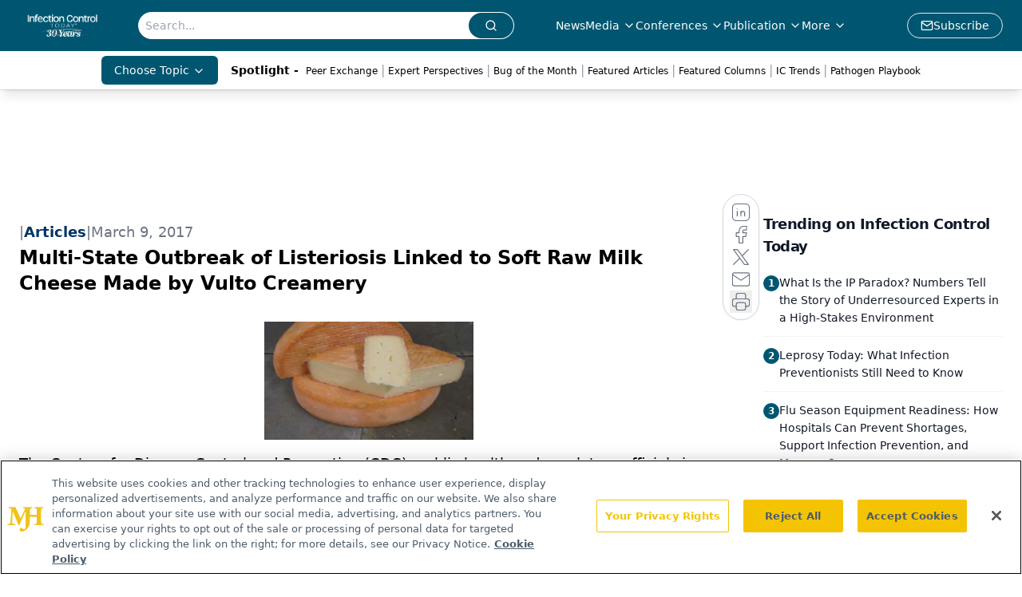

--- FILE ---
content_type: text/html; charset=utf-8
request_url: https://www.infectioncontroltoday.com/view/multi-state-outbreak-listeriosis-linked-soft-raw-milk-cheese-made-vulto
body_size: 25713
content:
<!DOCTYPE html><html lang="en"> <head><link rel="prefetch" href="/logo.webp"><link rel="preconnect" href="https://www.googletagmanager.com"><link rel="preconnect" href="https://cdn.segment.com"><link rel="preconnect" href="https://www.lightboxcdn.com"><link rel="preconnect" href="https://cdn.cookielaw.org"><link rel="preconnect" href="https://pub.doubleverify.com"><link rel="preconnect" href="https://www.googletagservices.com"><link rel="dns-prefetch" href="https://cdn.jsdelivr.net"><link rel="preconnect" href="https://res.lassomarketing.io"><link rel="icon" href="/favicon.svg" type="image/svg+xml"><link rel="icon" href="/favicon.ico" sizes="any"><link rel="apple-touch-icon" href="/apple-touch-icon.png"><meta charset="UTF-8"><meta name="viewport" content="width=device-width, initial-scale=1.0"><title>Multi-State Outbreak of Listeriosis Linked to Soft Raw Milk Cheese Made by Vulto Creamery | Infection Control Today</title><link rel="canonical" href="https://www.infectioncontroltoday.com/view/multi-state-outbreak-listeriosis-linked-soft-raw-milk-cheese-made-vulto"><meta name="description" content="Infection Control Today serves infection control, facility, and C-suite leaders with strategies on HAIs, patient care, safety, and quality outcomes"><meta name="robots" content="index, follow"><meta property="og:title" content="Multi-State Outbreak of Listeriosis Linked to Soft Raw Milk Cheese Made by Vulto Creamery | Infection Control Today"><meta property="og:type" content="website"><meta property="og:image" content="https://cdn.sanity.io/images/0vv8moc6/infenctioncontrol/ef06041d62bed75fe89e19458ce5b7ab833bd165-620x350.jpg"><meta property="og:url" content="https://www.infectioncontroltoday.com/view/multi-state-outbreak-listeriosis-linked-soft-raw-milk-cheese-made-vulto"><meta property="og:image:url" content="https://cdn.sanity.io/images/0vv8moc6/infenctioncontrol/ef06041d62bed75fe89e19458ce5b7ab833bd165-620x350.jpg"><meta property="og:image:width" content="1200"><meta property="og:image:height" content="630"><meta property="og:image:alt" content="Multi-State Outbreak of Listeriosis Linked to Soft Raw Milk Cheese Made by Vulto Creamery | Infection Control Today"><meta property="article:published_time" content="2026-01-30T02:28:31.271Z"><meta property="article:modified_time" content="2026-01-30T02:28:31.271Z"><meta property="article:tag" content="Epidemiology &#38; Surveillance"><meta property="article:tag" content="CDC"><meta property="article:tag" content="Public Health"><meta property="article:tag" content="Food Safety"><meta property="article:tag" content="Clinical Interventions"><meta name="twitter:site" content="@infectioncontroltoday"><meta name="twitter:title" content="Multi-State Outbreak of Listeriosis Linked to Soft Raw Milk Cheese Made by Vulto Creamery | Infection Control Today"><meta name="twitter:image" content="https://cdn.sanity.io/images/0vv8moc6/infenctioncontrol/ef06041d62bed75fe89e19458ce5b7ab833bd165-620x350.jpg"><meta name="twitter:image:alt" content="Multi-State Outbreak of Listeriosis Linked to Soft Raw Milk Cheese Made by Vulto Creamery | Infection Control Today"><meta name="twitter:description" content="Infection Control Today serves infection control, facility, and C-suite leaders with strategies on HAIs, patient care, safety, and quality outcomes"><link rel="icon" href="/favicon.ico"><meta name="twitter:image" content="https://cdn.sanity.io/images/0vv8moc6/infenctioncontrol/ef06041d62bed75fe89e19458ce5b7ab833bd165-620x350.jpg"><meta name="twitter:title" content="Multi-State Outbreak of Listeriosis Linked to Soft Raw Milk Cheese Made by Vulto Creamery | Infection Control Today"><meta name="twitter:description" content="Infection Control Today serves infection control, facility, and C-suite leaders with strategies on HAIs, patient care, safety, and quality outcomes"><script type="application/ld+json">{"@context":"https://schema.org","@type":"NewsArticle","headline":"Multi-State Outbreak of Listeriosis Linked to Soft Raw Milk Cheese Made by Vulto Creamery","datePublished":"2017-03-09T20:00:00.000Z","dateModified":"2020-11-14T17:27:07.000Z","inLanguage":"en-US","image":{"@type":"ImageObject","url":"https://cdn.sanity.io/images/0vv8moc6/infenctioncontrol/ef06041d62bed75fe89e19458ce5b7ab833bd165-620x350.jpg","caption":"Multi-State Outbreak of Listeriosis Linked to Soft Raw Milk Cheese Made by Vulto Creamery","alternateName":"Multi-State Outbreak of Listeriosis Linked to Soft Raw Milk Cheese Made by Vulto Creamery"},"thumbnail":{"@type":"ImageObject","url":"https://cdn.sanity.io/images/0vv8moc6/infenctioncontrol/ef06041d62bed75fe89e19458ce5b7ab833bd165-620x350.jpg","caption":"Multi-State Outbreak of Listeriosis Linked to Soft Raw Milk Cheese Made by Vulto Creamery","alternateName":"Multi-State Outbreak of Listeriosis Linked to Soft Raw Milk Cheese Made by Vulto Creamery"},"publisher":{"@type":"Organization","name":"Infection Control Today","logo":{"@type":"ImageObject","url":"https://www.infectioncontroltoday.com/logo.webp"}},"keywords":"Epidemiology &amp; Surveillance, CDC, Public Health, Food Safety, Clinical Interventions","articleBody":"The Centers for Disease Control and Prevention (CDC), public health and regulatory officials in several states, and the Food and Drug Administration (FDA) are investigating a multi-state outbreak of Listeria monocytogenes infections (listeriosis). Listeria can cause a serious, life-threatening illness.\nSix people infected with the outbreak strain of Listeria have been reported from four states since Sept. 1, 2016. All six people were hospitalized, and two people from Connecticut and Vermont died. One illness was reported in a newborn.\nEpidemiologic and laboratory evidence indicate that soft raw milk cheese made by Vulto Creamery of Walton, N.Y., is the likely source of this outbreak. Six of six people interviewed reported eating various types of soft cheeses in the month before their illness started. The outbreak strain of Listeria was identified in samples taken from three intact wheels of Ouleout cheese collected from Vulto Creamery.\nOn March 7, 2017, Vulto Creamery recalled all lots of Ouleout, Miranda, Heinennellie, and Willowemoc soft wash-rind raw milk cheeses. The soft raw milk cheeses were distributed nationwide, with most being sold at retail locations in the northeastern and Mid-Atlantic states, California, Chicago, Portland, Oregon, and Washington, D.C.\nThe CDC recommends that consumers do not eat, restaurants do not serve, and retailers do not sell recalled soft raw milk cheeses made by Vulto Creamery.\nSource: CDC"}</script><script type="application/ld+json">{"@context":"https://schema.org","@type":"Organization","contactPoint":{"@type":"ContactPoint","availableLanguage":["English"]},"name":"Infection Control Today – HAIs, Infection Prevention, and Safety News","alternateName":"Infection Control Today","description":"Infection Control Today serves infection control, facility, and C-suite leaders with strategies on HAIs, patient care, safety, and quality outcomes","email":"MJHINFO@MJHLIFESCIENCES.com​","telephone":"609-716-7777","sameAs":["https://www.facebook.com/VIRGO.InfectionControlToday/","https://twitter.com/ict_magazine","https://www.linkedin.com/company/infection-control-today%C2%AE","/rss.xml"],"address":{"@type":"PostalAddress","streetAddress":"259 Prospect Plains Rd, Bldg H","addressLocality":"Monroe","addressRegion":"New Jersey","postalCode":"08831","addressCountry":"United States of America"},"foundingDate":"1998-12-02","founder":{"@type":"Person","name":"MJH Life Sciences"},"employees":[{"@type":"Person","name":"Silas Inman"},{"@type":"Person","name":"Christopher Mazzolini"},{"@type":"Person","name":"Tori Whitacre Martonicz"}]}</script><script async src="https://cdn.jsdelivr.net/npm/@segment/analytics-consent-wrapper-onetrust@latest/dist/umd/analytics-onetrust.umd.js"></script>
 <script>
  window.dataLayer = window.dataLayer || [];
  function gtag(){dataLayer.push(arguments);}
  gtag('set' , 'developer_id.dYWJhMj', true);
  gtag('consent', 'default', {
      ad_storage: 'denied',
      analytics_storage: 'denied',
      functionality_storage: 'denied',
      personalization_storage: 'denied',
      security_storage: 'granted',
      ad_user_data: 'denied',
      ad_personalization: 'denied',
      region: [
        'AT',
        'BE',
        'BG',
        'HR',
        'CY',
        'CZ',
        'DK',
        'EE',
        'FI',
        'FR',
        'DE',
        'EL',
        'HU',
        'IE',
        'IT',
        'LV',
        'LT',
        'LU',
        'MT',
        'NL',
        'PL',
        'PT',
        'RO',
        'SK',
        'SI',
        'ES',
        'SE',
        'GB',
        'US-CA',
      ],
    });
    gtag('consent', 'default', {
      ad_storage: 'granted',
      analytics_storage: 'granted',
      functionality_storage: 'granted',
      personalization_storage: 'granted',
      security_storage: 'granted',
      ad_user_data: 'granted',
      ad_personalization: 'granted',
    });
    </script>
    <script src="https://cdn.cookielaw.org/scripttemplates/otSDKStub.js" type="text/javascript" charset="UTF-8" data-domain-script="0194ff9c-996e-7aa6-a311-30a224992362"></script>
    <script type="text/javascript">function OptanonWrapper() {}</script>
    <script async type="text/plain" class="optanon-category-C0001" src="https://www.lightboxcdn.com/static/lightbox_mjh.js"></script>
  <script async type="text/plain" class="optanon-category-C0004" src="https://res.lassomarketing.io/scripts/lasso-imp-id-min.js"></script> 
   <script async type="text/javascript">
      !function(){var analytics=window.analytics=window.analytics||[];if(!analytics.initialize)if(analytics.invoked)window.console&&console.error&&console.error("Segment snippet included twice.");else{analytics.invoked=!0;analytics.methods=["trackSubmit","trackClick","trackLink","trackForm","pageview","identify","reset","group","track","ready","alias","debug","page","once","off","on","addSourceMiddleware","addIntegrationMiddleware","setAnonymousId","addDestinationMiddleware"];analytics.factory=function(e){return function(){var t=Array.prototype.slice.call(arguments);t.unshift(e);analytics.push(t);return analytics}};for(var e=0;e<analytics.methods.length;e++){var key=analytics.methods[e];analytics[key]=analytics.factory(key)}analytics.load=function(key,e){var t=document.createElement("script");t.type="text/javascript";t.async=!0;t.src="https://cdn.segment.com/analytics.js/v1/" + key + "/analytics.min.js";var n=document.getElementsByTagName("script")[0];n.parentNode.insertBefore(t,n);analytics._loadOptions=e};analytics.SNIPPET_VERSION="4.13.1";
      //check lasso , if lassoImpID doesnt exist try again in 1.25 seconds
      function checkLasso() {
        if (typeof lassoImpID !== 'undefined') {
          window.LassoImpressionID = lassoImpID();
          withOneTrust(analytics).load('BBbKMoOjmhsxPnbd2nO6osz3zq67DzuN');
          analytics.page({
            'LassoImpressionID': window.LassoImpressionID
          });
        } else {
          setTimeout(checkLasso, 1000);
        }
      }
          checkLasso();
            }}();
    </script><script class="optanon-category-C0001" type="text/plain" async src="https://one.infectioncontroltoday.com/tagmanager/scripts/one.js"></script><script async type="text/javascript" src="https://one.infectioncontroltoday.com/tagmanager/scripts/one.js"></script><script type="text/javascript" src="https://www.googletagservices.com/tag/js/gpt.js"></script><script async src="https://pub.doubleverify.com/dvtag/20083417/DV1815449/pub.js"></script><script type="text/javascript">
            window.onDvtagReady = function (callback, timeout = 750) { 
            window.dvtag = window.dvtag || {} 
            dvtag.cmd = dvtag.cmd || [] 
            const opt = { callback, timeout, timestamp: new Date().getTime() } 
            dvtag.cmd.push(function () { dvtag.queueAdRequest(opt) }) 
            setTimeout(function () { 
            const cb = opt.callback 
            opt.callback = null 
            if (cb) cb() 
            }, timeout) 
            } 
     </script><script>(function(){const gtmID = "59XRHWR";

        (function (w, d, s, l, i) {
          w[l] = w[l] || [];
          w[l].push({ 'gtm.start': new Date().getTime(), event: 'gtm.js' });
          var f = d.getElementsByTagName(s)[0],
            j = d.createElement(s),
            dl = l != 'dataLayer' ? '&l=' + l : '';
          j.async = true;
          j.src = 'https://www.googletagmanager.com/gtm.js?id=' + i + dl;
          f.parentNode.insertBefore(j, f);
        })(window, document, 'script', 'dataLayer', 'GTM-' + gtmID);
      })();</script><!-- <ClientRouter  /> --><link rel="stylesheet" href="/_astro/_slug_.XsFccJio.css">
<style>.embla{overflow:hidden;height:100%;width:100%}.embla__container{display:flex;flex-direction:column;height:90%;padding:0 0 2%}.vjs-text-track-cue{font-size:1.5rem!important}.embla__slide{flex:0 0 100%;min-width:0;height:100%;display:flex;align-items:center;justify-content:center;margin:0 0 calc(15% / 9);opacity:.3;transform:scale(.95);transition:opacity .3s ease,transform .3s ease}.embla__slide.is-snapped{opacity:1;transform:scale(1);z-index:2}.embla__slide.is-in-view:not(.is-snapped){opacity:.6;transform:scale(.97)}.embla__slide:not(.is-snapped) .shorts-video-container:after{content:"";position:absolute;inset:0;background:linear-gradient(to bottom,#0000001a,#0000004d,#0000001a);pointer-events:none;z-index:1}.embla.is-wheel-scrolling{cursor:grabbing}.embla.is-wheel-scrolling .embla__slide{pointer-events:none}.shorts-item{height:100%;position:relative;display:flex;flex-direction:column;align-items:center;justify-content:center;padding:0}.shorts-video-container{position:relative;width:100%;height:100%;max-height:min(90vh,calc(100vw * 16 / 9));margin:0 auto;border-radius:12px}@supports (aspect-ratio: 9 / 16){.shorts-video-container{aspect-ratio:9 / 16;width:auto;height:100%}}@supports not (aspect-ratio: 9 / 16){.shorts-video-container{width:56.25vh;height:100%}}.shorts-video-wrapper{position:relative;width:100%;height:100%}.bg-shorts-container .video-js{width:100%!important;height:100%!important;-o-object-fit:cover;object-fit:cover;position:absolute;top:0;left:0}.bg-shorts-container .video-js video{width:100%!important;height:100%!important;-o-object-fit:cover;object-fit:cover;position:absolute;top:0;left:0}.bg-shorts-container{width:100%;height:100%;position:relative}@media (max-width: 768px){.shorts-video-container{max-width:90vw}@supports (aspect-ratio: 9 / 16){.shorts-video-container{height:100%;max-height:75vh}}}.shorts-navigation-btn{transition:all .2s ease-in-out}.shorts-navigation-btn:hover{transform:scale(1.1);background-color:#ffffff4d}.shorts-navigation-btn:active{transform:scale(.95)}@keyframes pulse{0%,to{opacity:1}50%{opacity:.5}}.loading-pulse{animation:pulse 2s cubic-bezier(.4,0,.6,1) infinite}.shorts-overlay{background:linear-gradient(to top,rgba(0,0,0,.8) 0%,rgba(0,0,0,.4) 50%,transparent 100%)}.shorts-navigation,.shorts-navigation button{z-index:9999!important;pointer-events:auto}@media (max-width: 768px){.shorts-navigation{right:8px}.shorts-navigation button{width:32px;height:32px}}
</style>
<link rel="stylesheet" href="/_astro/_slug_.DquC58Zs.css"><script type="module" src="/_astro/page.V2R8AmkL.js"></script></head> <body> <style>astro-island,astro-slot,astro-static-slot{display:contents}</style><script>(()=>{var e=async t=>{await(await t())()};(self.Astro||(self.Astro={})).load=e;window.dispatchEvent(new Event("astro:load"));})();</script><script>(()=>{var A=Object.defineProperty;var g=(i,o,a)=>o in i?A(i,o,{enumerable:!0,configurable:!0,writable:!0,value:a}):i[o]=a;var d=(i,o,a)=>g(i,typeof o!="symbol"?o+"":o,a);{let i={0:t=>m(t),1:t=>a(t),2:t=>new RegExp(t),3:t=>new Date(t),4:t=>new Map(a(t)),5:t=>new Set(a(t)),6:t=>BigInt(t),7:t=>new URL(t),8:t=>new Uint8Array(t),9:t=>new Uint16Array(t),10:t=>new Uint32Array(t),11:t=>1/0*t},o=t=>{let[l,e]=t;return l in i?i[l](e):void 0},a=t=>t.map(o),m=t=>typeof t!="object"||t===null?t:Object.fromEntries(Object.entries(t).map(([l,e])=>[l,o(e)]));class y extends HTMLElement{constructor(){super(...arguments);d(this,"Component");d(this,"hydrator");d(this,"hydrate",async()=>{var b;if(!this.hydrator||!this.isConnected)return;let e=(b=this.parentElement)==null?void 0:b.closest("astro-island[ssr]");if(e){e.addEventListener("astro:hydrate",this.hydrate,{once:!0});return}let c=this.querySelectorAll("astro-slot"),n={},h=this.querySelectorAll("template[data-astro-template]");for(let r of h){let s=r.closest(this.tagName);s!=null&&s.isSameNode(this)&&(n[r.getAttribute("data-astro-template")||"default"]=r.innerHTML,r.remove())}for(let r of c){let s=r.closest(this.tagName);s!=null&&s.isSameNode(this)&&(n[r.getAttribute("name")||"default"]=r.innerHTML)}let p;try{p=this.hasAttribute("props")?m(JSON.parse(this.getAttribute("props"))):{}}catch(r){let s=this.getAttribute("component-url")||"<unknown>",v=this.getAttribute("component-export");throw v&&(s+=` (export ${v})`),console.error(`[hydrate] Error parsing props for component ${s}`,this.getAttribute("props"),r),r}let u;await this.hydrator(this)(this.Component,p,n,{client:this.getAttribute("client")}),this.removeAttribute("ssr"),this.dispatchEvent(new CustomEvent("astro:hydrate"))});d(this,"unmount",()=>{this.isConnected||this.dispatchEvent(new CustomEvent("astro:unmount"))})}disconnectedCallback(){document.removeEventListener("astro:after-swap",this.unmount),document.addEventListener("astro:after-swap",this.unmount,{once:!0})}connectedCallback(){if(!this.hasAttribute("await-children")||document.readyState==="interactive"||document.readyState==="complete")this.childrenConnectedCallback();else{let e=()=>{document.removeEventListener("DOMContentLoaded",e),c.disconnect(),this.childrenConnectedCallback()},c=new MutationObserver(()=>{var n;((n=this.lastChild)==null?void 0:n.nodeType)===Node.COMMENT_NODE&&this.lastChild.nodeValue==="astro:end"&&(this.lastChild.remove(),e())});c.observe(this,{childList:!0}),document.addEventListener("DOMContentLoaded",e)}}async childrenConnectedCallback(){let e=this.getAttribute("before-hydration-url");e&&await import(e),this.start()}async start(){let e=JSON.parse(this.getAttribute("opts")),c=this.getAttribute("client");if(Astro[c]===void 0){window.addEventListener(`astro:${c}`,()=>this.start(),{once:!0});return}try{await Astro[c](async()=>{let n=this.getAttribute("renderer-url"),[h,{default:p}]=await Promise.all([import(this.getAttribute("component-url")),n?import(n):()=>()=>{}]),u=this.getAttribute("component-export")||"default";if(!u.includes("."))this.Component=h[u];else{this.Component=h;for(let f of u.split("."))this.Component=this.Component[f]}return this.hydrator=p,this.hydrate},e,this)}catch(n){console.error(`[astro-island] Error hydrating ${this.getAttribute("component-url")}`,n)}}attributeChangedCallback(){this.hydrate()}}d(y,"observedAttributes",["props"]),customElements.get("astro-island")||customElements.define("astro-island",y)}})();</script><astro-island uid="15n9ul" prefix="r9" component-url="/_astro/atoms.Ch89ewdX.js" component-export="SanityClient" renderer-url="/_astro/client.4AZqD4Tw.js" props="{&quot;config&quot;:[0,{&quot;dataset&quot;:[0,&quot;infenctioncontrol&quot;],&quot;projectId&quot;:[0,&quot;0vv8moc6&quot;],&quot;useCdn&quot;:[0,true],&quot;token&quot;:[0,&quot;skIjFEmlzBmyZpjK8Zc1FQwpwi0Bv3wVI0WhSPJfe5wEiXkmkb3Rq7h5T1WLyvXaJAhM7sOBa2vXBRGxShTPYsvCpTSYuIFBEZnhapLqKMkXyRyxCYjZQYbPv4Zbdn7UMjfKcTbCwat1s1GKaDhqbiwIffPYLGtrK4hT6V3Xq32NfzOzScjn&quot;]}]}" ssr client="load" opts="{&quot;name&quot;:&quot;SanityClient&quot;,&quot;value&quot;:true}"></astro-island>  <!-- <VisualEditing enabled={visualEditingEnabled} zIndex={1000} /> --> <script>(()=>{var e=async t=>{await(await t())()};(self.Astro||(self.Astro={})).only=e;window.dispatchEvent(new Event("astro:only"));})();</script><astro-island uid="Zc1wGu" component-url="/_astro/index.qum6FzgI.js" component-export="default" renderer-url="/_astro/client.4AZqD4Tw.js" props="{&quot;settings&quot;:[0,{&quot;siteConfig&quot;:[0,{&quot;sanityClientConfig&quot;:[0,{&quot;dataset&quot;:[0,&quot;infenctioncontrol&quot;],&quot;projectId&quot;:[0,&quot;0vv8moc6&quot;],&quot;useCdn&quot;:[0,true],&quot;token&quot;:[0,&quot;skIjFEmlzBmyZpjK8Zc1FQwpwi0Bv3wVI0WhSPJfe5wEiXkmkb3Rq7h5T1WLyvXaJAhM7sOBa2vXBRGxShTPYsvCpTSYuIFBEZnhapLqKMkXyRyxCYjZQYbPv4Zbdn7UMjfKcTbCwat1s1GKaDhqbiwIffPYLGtrK4hT6V3Xq32NfzOzScjn&quot;]}],&quot;gtmID&quot;:[0,&quot;59XRHWR&quot;],&quot;title&quot;:[0,&quot;Infection Control Today&quot;],&quot;liveDomain&quot;:[0,&quot;www.infectioncontroltoday.com&quot;],&quot;logo&quot;:[0,&quot;/logo.webp&quot;],&quot;white_logo&quot;:[0,&quot;/logo.webp&quot;],&quot;megaMenuTaxName&quot;:[0,&quot;topic&quot;],&quot;twitter&quot;:[0,&quot;@infectioncontroltoday&quot;],&quot;onejs&quot;:[0,&quot;https://one.infectioncontroltoday.com/tagmanager/scripts/one.js&quot;],&quot;sharingImageUrl&quot;:[0,&quot;https://www.infectioncontroltoday.com/logo.webp&quot;],&quot;oneTrustId&quot;:[0,&quot;0194ff9c-996e-7aa6-a311-30a224992362&quot;],&quot;subscribe&quot;:[0,{&quot;href&quot;:[0,&quot;/newsletter&quot;],&quot;text&quot;:[0,&quot;Stay prepared and protected with Infection Control Today&amp;apos;s newsletter, delivering essential updates, best practices, and expert insights for infection preventionists.&quot;]}],&quot;customSpecialtyText&quot;:[0,&quot;Choose Topic&quot;],&quot;subFooterLinks&quot;:[1,[[0,{&quot;url&quot;:[0,&quot;/&quot;],&quot;title&quot;:[0,&quot;Home&quot;]}],[0,{&quot;url&quot;:[0,&quot;/about-us&quot;],&quot;title&quot;:[0,&quot;About Us&quot;]}],[0,{&quot;url&quot;:[0,&quot;/news&quot;],&quot;title&quot;:[0,&quot;News&quot;]}],[0,{&quot;url&quot;:[0,&quot;/contact-us&quot;],&quot;title&quot;:[0,&quot;Contact Us&quot;]}]]]}],&quot;styleConfig&quot;:[0,{&quot;navigation&quot;:[0,5],&quot;footer&quot;:[0,1],&quot;featureDeck&quot;:[0,1],&quot;featureSlider&quot;:[0,1],&quot;logoSize&quot;:[0,&quot;large&quot;]}],&quot;adConfig&quot;:[0,{&quot;networkID&quot;:[0,&quot;4688&quot;],&quot;adUnit&quot;:[0,&quot;infectioncontroltoday&quot;]}],&quot;pageConfig&quot;:[0,{&quot;publicationName&quot;:[0,&quot;Infection Control Today&quot;],&quot;publicationUrl&quot;:[0,&quot;journals&quot;],&quot;authorUrl&quot;:[0,&quot;authors&quot;],&quot;cmeUrl&quot;:[0,&quot;continuing-education&quot;]}],&quot;sanityConfig&quot;:[0,{&quot;taxonomy&quot;:[0,{&quot;news&quot;:[0,&quot;ict_taxonomy_50812_news&quot;],&quot;conference&quot;:[0,&quot;5acaf20a-70ba-4df7-b2b8-daea881b949b&quot;],&quot;clinical&quot;:[0,&quot;ict_taxonomy_53588_topic&quot;]}],&quot;docGroup&quot;:[0,{&quot;conference&quot;:[0,&quot;3796635a-936b-45ca-a7fe-98380b9e0070&quot;]}],&quot;contentCategory&quot;:[0,{&quot;articles&quot;:[0,&quot;8bdaa7fc-960a-4b57-b076-75fdce3741bb&quot;],&quot;videos&quot;:[0,&quot;42000fd0-0d05-4832-9f2c-62c21079b76c&quot;],&quot;podcasts&quot;:[0,&quot;93d57b69-2d72-45fe-8b8a-d18e7e7e5f20&quot;]}]}],&quot;customPageTypes&quot;:[1,[]],&quot;gateEnabled&quot;:[0,&quot;modal&quot;],&quot;sMaxAge&quot;:[0,300],&quot;staleWhileRevalidate&quot;:[0,329],&quot;useNewWelcomeAd&quot;:[0,true],&quot;welcomeAds&quot;:[0,{&quot;slotId&quot;:[0,&quot;welcome-ad&quot;],&quot;adUnit&quot;:[0,&quot;infectioncontroltoday&quot;],&quot;networkID&quot;:[0,&quot;4688&quot;],&quot;position&quot;:[0,&quot;welcome&quot;],&quot;className&quot;:[0,&quot;AD2x2&quot;],&quot;sizes&quot;:[1,[[1,[[0,640],[0,480]]],[1,[[0,1920],[0,1080]]],[1,[[0,1080],[0,1920]]]]]}],&quot;allowedDomains&quot;:[1,[[0,&quot;ce.dvm360.com&quot;],[0,&quot;www.pharmacytimes.org&quot;],[0,&quot;www.gotoper.com&quot;]]]}],&quot;targeting&quot;:[0,{&quot;content_placement&quot;:[1,[[0,&quot;news&quot;]]],&quot;document_url&quot;:[1,[[0,&quot;multi-state-outbreak-listeriosis-linked-soft-raw-milk-cheese-made-vulto&quot;]]],&quot;document_group&quot;:[1,[]],&quot;content_group&quot;:[1,[]],&quot;rootDocumentGroup&quot;:[1,[]],&quot;issue_url&quot;:[1,[]],&quot;publication_url&quot;:[1,[]],&quot;tags&quot;:[1,[[0,&quot;Epidemiology &amp; Surveillance&quot;],[0,&quot;CDC&quot;],[0,&quot;Public Health&quot;],[0,&quot;Food Safety&quot;],[0,&quot;Clinical Interventions&quot;]]],&quot;hostname&quot;:[0,&quot;www.infectioncontroltoday.com&quot;],&quot;adLayer&quot;:[0,{&quot;adSlotSelection&quot;:[1,[]]}]}],&quot;gateData&quot;:[0,{}]}" ssr client="only" opts="{&quot;name&quot;:&quot;ADWelcome&quot;,&quot;value&quot;:true}"></astro-island> <astro-island uid="24MjVh" prefix="r31" component-url="/_astro/ADFloatingFooter.BD49CBHT.js" component-export="default" renderer-url="/_astro/client.4AZqD4Tw.js" props="{&quot;networkID&quot;:[0,&quot;4688&quot;],&quot;adUnit&quot;:[0,&quot;infectioncontroltoday&quot;],&quot;targeting&quot;:[0,{&quot;content_placement&quot;:[1,[[0,&quot;news&quot;]]],&quot;document_url&quot;:[1,[[0,&quot;multi-state-outbreak-listeriosis-linked-soft-raw-milk-cheese-made-vulto&quot;]]],&quot;document_group&quot;:[1,[]],&quot;content_group&quot;:[1,[]],&quot;rootDocumentGroup&quot;:[1,[]],&quot;issue_url&quot;:[1,[]],&quot;publication_url&quot;:[1,[]],&quot;tags&quot;:[1,[[0,&quot;Epidemiology &amp; Surveillance&quot;],[0,&quot;CDC&quot;],[0,&quot;Public Health&quot;],[0,&quot;Food Safety&quot;],[0,&quot;Clinical Interventions&quot;]]],&quot;hostname&quot;:[0,&quot;www.infectioncontroltoday.com&quot;],&quot;adLayer&quot;:[0,{&quot;adSlotSelection&quot;:[1,[]]}]}]}" ssr client="load" opts="{&quot;name&quot;:&quot;ADFloatingFooter&quot;,&quot;value&quot;:true}"></astro-island>       <astro-island uid="Z1iFceM" prefix="r32" component-url="/_astro/ui.BfbiW2ft.js" component-export="N5" renderer-url="/_astro/client.4AZqD4Tw.js" props="{&quot;data&quot;:[0,{&quot;logoImage&quot;:[0,&quot;/logo.webp&quot;],&quot;mainLinks&quot;:[1,[[0,{&quot;_createdAt&quot;:[0,&quot;2020-04-16T14:32:32Z&quot;],&quot;_id&quot;:[0,&quot;1003eb51-ee14-4679-b86f-e79a200552a9&quot;],&quot;_rev&quot;:[0,&quot;DSj8JiEC0Kc2JNGcsEkNFL&quot;],&quot;_type&quot;:[0,&quot;mainNavigation&quot;],&quot;_updatedAt&quot;:[0,&quot;2020-04-16T14:32:32Z&quot;],&quot;is_active&quot;:[0,true],&quot;name&quot;:[0,&quot;News&quot;],&quot;navParent&quot;:[0,null],&quot;sortOrder&quot;:[0,1],&quot;subQuery&quot;:[1,[]],&quot;url&quot;:[0,&quot;/news&quot;]}],[0,{&quot;_createdAt&quot;:[0,&quot;2020-04-16T14:33:11Z&quot;],&quot;_id&quot;:[0,&quot;7fd37bb3-4ce5-433e-81ab-4e7a6ce09d3f&quot;],&quot;_rev&quot;:[0,&quot;DSj8JiEC0Kc2JNGcsEkNFL&quot;],&quot;_type&quot;:[0,&quot;mainNavigation&quot;],&quot;_updatedAt&quot;:[0,&quot;2020-04-16T14:33:11Z&quot;],&quot;is_active&quot;:[0,true],&quot;name&quot;:[0,&quot;Media&quot;],&quot;navParent&quot;:[0,null],&quot;sortOrder&quot;:[0,2],&quot;subQuery&quot;:[1,[[0,{&quot;_createdAt&quot;:[0,&quot;2022-12-19T22:34:59Z&quot;],&quot;_id&quot;:[0,&quot;b39ca053-4b89-4924-86ea-2fd343c1245f&quot;],&quot;_rev&quot;:[0,&quot;5JXChRWe9ltMSvmeCbkm3P&quot;],&quot;_type&quot;:[0,&quot;mainNavigation&quot;],&quot;_updatedAt&quot;:[0,&quot;2022-12-19T22:36:12Z&quot;],&quot;children&quot;:[1,[]],&quot;is_active&quot;:[0,true],&quot;name&quot;:[0,&quot;ICView&quot;],&quot;navParent&quot;:[0,{&quot;_ref&quot;:[0,&quot;7fd37bb3-4ce5-433e-81ab-4e7a6ce09d3f&quot;],&quot;_type&quot;:[0,&quot;reference&quot;]}],&quot;sortOrder&quot;:[0,1],&quot;url&quot;:[0,&quot;/ic-view&quot;]}],[0,{&quot;_createdAt&quot;:[0,&quot;2023-09-07T13:41:05Z&quot;],&quot;_id&quot;:[0,&quot;4aa66500-97c0-45df-8282-ee43d494e38a&quot;],&quot;_rev&quot;:[0,&quot;SuWTg7v7esXGmfAnluBNNT&quot;],&quot;_type&quot;:[0,&quot;mainNavigation&quot;],&quot;_updatedAt&quot;:[0,&quot;2023-09-07T13:41:56Z&quot;],&quot;children&quot;:[1,[]],&quot;is_active&quot;:[0,true],&quot;name&quot;:[0,&quot;Expert Perspectives&quot;],&quot;navParent&quot;:[0,{&quot;_ref&quot;:[0,&quot;7fd37bb3-4ce5-433e-81ab-4e7a6ce09d3f&quot;],&quot;_type&quot;:[0,&quot;reference&quot;]}],&quot;sortOrder&quot;:[0,2],&quot;url&quot;:[0,&quot;/expert-perspectives&quot;]}],[0,{&quot;_createdAt&quot;:[0,&quot;2020-05-26T12:35:31Z&quot;],&quot;_id&quot;:[0,&quot;a5fc4e1b-9dec-4896-8350-f4bf6d0cb91b&quot;],&quot;_rev&quot;:[0,&quot;Mq1JwZJ2xi03hwqICrWfuF&quot;],&quot;_type&quot;:[0,&quot;mainNavigation&quot;],&quot;_updatedAt&quot;:[0,&quot;2021-07-29T14:49:03Z&quot;],&quot;blank&quot;:[0,true],&quot;children&quot;:[1,[]],&quot;is_active&quot;:[0,true],&quot;name&quot;:[0,&quot;Medical World News&quot;],&quot;navParent&quot;:[0,{&quot;_ref&quot;:[0,&quot;7fd37bb3-4ce5-433e-81ab-4e7a6ce09d3f&quot;],&quot;_type&quot;:[0,&quot;reference&quot;]}],&quot;url&quot;:[0,&quot;https://www.medicalworldnews.com/&quot;]}],[0,{&quot;_createdAt&quot;:[0,&quot;2025-05-28T16:56:25Z&quot;],&quot;_id&quot;:[0,&quot;90365796-bb76-4c71-afea-455367e6b167&quot;],&quot;_rev&quot;:[0,&quot;dPAApcJZEvZfzFCTKTDKLe&quot;],&quot;_type&quot;:[0,&quot;mainNavigation&quot;],&quot;_updatedAt&quot;:[0,&quot;2025-05-28T16:56:55Z&quot;],&quot;blank&quot;:[0,true],&quot;children&quot;:[1,[]],&quot;is_active&quot;:[0,true],&quot;name&quot;:[0,&quot;Pathogen Playbook&quot;],&quot;navParent&quot;:[0,{&quot;_ref&quot;:[0,&quot;7fd37bb3-4ce5-433e-81ab-4e7a6ce09d3f&quot;],&quot;_type&quot;:[0,&quot;reference&quot;]}],&quot;url&quot;:[0,&quot;/pathogen-playbook?page=1&quot;]}],[0,{&quot;_createdAt&quot;:[0,&quot;2025-10-16T18:07:44Z&quot;],&quot;_id&quot;:[0,&quot;53852e4e-311d-4af0-b39e-8df4d961ed3d&quot;],&quot;_rev&quot;:[0,&quot;Sj0Xul44GrxyX70TXd8ye2&quot;],&quot;_type&quot;:[0,&quot;mainNavigation&quot;],&quot;_updatedAt&quot;:[0,&quot;2025-10-16T18:08:00Z&quot;],&quot;children&quot;:[1,[]],&quot;is_active&quot;:[0,true],&quot;name&quot;:[0,&quot;Peer Exchange&quot;],&quot;navParent&quot;:[0,{&quot;_ref&quot;:[0,&quot;7fd37bb3-4ce5-433e-81ab-4e7a6ce09d3f&quot;],&quot;_type&quot;:[0,&quot;reference&quot;]}],&quot;url&quot;:[0,&quot;/peer-exchange?page=1&quot;]}],[0,{&quot;_createdAt&quot;:[0,&quot;2020-04-16T14:34:09Z&quot;],&quot;_id&quot;:[0,&quot;2572305f-9a0f-4a4b-b145-9e47450337f1&quot;],&quot;_rev&quot;:[0,&quot;DSj8JiEC0Kc2JNGcsEloyB&quot;],&quot;_type&quot;:[0,&quot;mainNavigation&quot;],&quot;_updatedAt&quot;:[0,&quot;2020-06-22T03:46:19Z&quot;],&quot;children&quot;:[1,[]],&quot;is_active&quot;:[0,true],&quot;name&quot;:[0,&quot;Videos&quot;],&quot;navParent&quot;:[0,{&quot;_ref&quot;:[0,&quot;7fd37bb3-4ce5-433e-81ab-4e7a6ce09d3f&quot;],&quot;_type&quot;:[0,&quot;reference&quot;]}],&quot;url&quot;:[0,&quot;/videos&quot;]}],[0,{&quot;_createdAt&quot;:[0,&quot;2020-05-14T13:16:37Z&quot;],&quot;_id&quot;:[0,&quot;794eb9bf-57bb-4850-ac64-a65d990933f9&quot;],&quot;_rev&quot;:[0,&quot;DSj8JiEC0Kc2JNGcsEloyB&quot;],&quot;_type&quot;:[0,&quot;mainNavigation&quot;],&quot;_updatedAt&quot;:[0,&quot;2020-06-22T03:46:19Z&quot;],&quot;children&quot;:[1,[]],&quot;is_active&quot;:[0,true],&quot;name&quot;:[0,&quot;Webinars&quot;],&quot;navParent&quot;:[0,{&quot;_ref&quot;:[0,&quot;7fd37bb3-4ce5-433e-81ab-4e7a6ce09d3f&quot;],&quot;_type&quot;:[0,&quot;reference&quot;]}],&quot;url&quot;:[0,&quot;/webinars&quot;]}]]],&quot;url&quot;:[0,&quot;/media&quot;]}],[0,{&quot;_createdAt&quot;:[0,&quot;2020-10-19T15:42:15Z&quot;],&quot;_id&quot;:[0,&quot;96fadb6f-394c-429f-afd5-5e2b175f50f6&quot;],&quot;_rev&quot;:[0,&quot;HaoMN78Yfy9uEhWDNiyFxm&quot;],&quot;_type&quot;:[0,&quot;mainNavigation&quot;],&quot;_updatedAt&quot;:[0,&quot;2024-03-26T18:49:22Z&quot;],&quot;is_active&quot;:[0,true],&quot;name&quot;:[0,&quot;Conferences&quot;],&quot;navParent&quot;:[0,null],&quot;sortOrder&quot;:[0,3],&quot;subQuery&quot;:[1,[[0,{&quot;_createdAt&quot;:[0,&quot;2024-03-26T19:05:42Z&quot;],&quot;_id&quot;:[0,&quot;0ba92e77-0f21-45c7-9d03-3b044bf1f933&quot;],&quot;_rev&quot;:[0,&quot;5yzm94yWJ2GaxhCnZi4pO2&quot;],&quot;_type&quot;:[0,&quot;mainNavigation&quot;],&quot;_updatedAt&quot;:[0,&quot;2024-10-29T16:17:11Z&quot;],&quot;children&quot;:[1,[]],&quot;is_active&quot;:[0,true],&quot;name&quot;:[0,&quot;Conference Coverage&quot;],&quot;navParent&quot;:[0,{&quot;_ref&quot;:[0,&quot;96fadb6f-394c-429f-afd5-5e2b175f50f6&quot;],&quot;_type&quot;:[0,&quot;reference&quot;]}],&quot;sortOrder&quot;:[0,1],&quot;url&quot;:[0,&quot;/latest-conference&quot;]}],[0,{&quot;_createdAt&quot;:[0,&quot;2024-03-26T18:48:42Z&quot;],&quot;_id&quot;:[0,&quot;282e40d3-8030-44b9-922c-289cb052d9f0&quot;],&quot;_rev&quot;:[0,&quot;5yzm94yWJ2GaxhCnZi4u4r&quot;],&quot;_type&quot;:[0,&quot;mainNavigation&quot;],&quot;_updatedAt&quot;:[0,&quot;2024-10-29T16:17:22Z&quot;],&quot;children&quot;:[1,[]],&quot;is_active&quot;:[0,true],&quot;name&quot;:[0,&quot;Conference Listing&quot;],&quot;navParent&quot;:[0,{&quot;_ref&quot;:[0,&quot;96fadb6f-394c-429f-afd5-5e2b175f50f6&quot;],&quot;_type&quot;:[0,&quot;reference&quot;]}],&quot;sortOrder&quot;:[0,2],&quot;url&quot;:[0,&quot;/conference&quot;]}],[0,{&quot;_createdAt&quot;:[0,&quot;2024-10-29T15:52:33Z&quot;],&quot;_id&quot;:[0,&quot;b7ae369f-60c0-4b5c-a987-b006dea899cd&quot;],&quot;_rev&quot;:[0,&quot;AvPcq0m43ez7sEdzRESglO&quot;],&quot;_type&quot;:[0,&quot;mainNavigation&quot;],&quot;_updatedAt&quot;:[0,&quot;2024-10-29T16:06:29Z&quot;],&quot;children&quot;:[1,[]],&quot;is_active&quot;:[0,true],&quot;name&quot;:[0,&quot;APIC Chapters&quot;],&quot;navParent&quot;:[0,{&quot;_ref&quot;:[0,&quot;96fadb6f-394c-429f-afd5-5e2b175f50f6&quot;],&quot;_type&quot;:[0,&quot;reference&quot;]}],&quot;sortOrder&quot;:[0,3],&quot;url&quot;:[0,&quot;/conference/apic-chapters&quot;]}]]]}],[0,{&quot;_createdAt&quot;:[0,&quot;2020-04-16T14:36:57Z&quot;],&quot;_id&quot;:[0,&quot;e420df24-d2c7-41f0-a1db-1fae64012145&quot;],&quot;_rev&quot;:[0,&quot;7qmad4L2LigKUtCCyTN0Uf&quot;],&quot;_type&quot;:[0,&quot;mainNavigation&quot;],&quot;_updatedAt&quot;:[0,&quot;2020-10-19T15:42:35Z&quot;],&quot;is_active&quot;:[0,true],&quot;name&quot;:[0,&quot;Publication&quot;],&quot;navParent&quot;:[0,null],&quot;sortOrder&quot;:[0,4],&quot;subQuery&quot;:[1,[[0,{&quot;_createdAt&quot;:[0,&quot;2020-04-16T14:37:24Z&quot;],&quot;_id&quot;:[0,&quot;43a0433a-19f5-44db-8a50-ff1c8e9041bc&quot;],&quot;_rev&quot;:[0,&quot;DSj8JiEC0Kc2JNGcsEloyB&quot;],&quot;_type&quot;:[0,&quot;mainNavigation&quot;],&quot;_updatedAt&quot;:[0,&quot;2020-06-22T03:46:19Z&quot;],&quot;children&quot;:[1,[]],&quot;is_active&quot;:[0,true],&quot;name&quot;:[0,&quot;Infection Control Today&quot;],&quot;navParent&quot;:[0,{&quot;_ref&quot;:[0,&quot;e420df24-d2c7-41f0-a1db-1fae64012145&quot;],&quot;_type&quot;:[0,&quot;reference&quot;]}],&quot;url&quot;:[0,&quot;/journals/infection-control-today&quot;]}],[0,{&quot;_createdAt&quot;:[0,&quot;2021-02-03T22:09:25Z&quot;],&quot;_id&quot;:[0,&quot;0d0137c9-41b0-4163-8a4b-899e53317122&quot;],&quot;_rev&quot;:[0,&quot;rqDMle7DM5rmu4gsLF2DoD&quot;],&quot;_type&quot;:[0,&quot;mainNavigation&quot;],&quot;_updatedAt&quot;:[0,&quot;2021-02-03T22:11:02Z&quot;],&quot;children&quot;:[1,[]],&quot;is_active&quot;:[0,true],&quot;name&quot;:[0,&quot;Supplements And Featured Publications&quot;],&quot;navParent&quot;:[0,{&quot;_ref&quot;:[0,&quot;e420df24-d2c7-41f0-a1db-1fae64012145&quot;],&quot;_type&quot;:[0,&quot;reference&quot;]}],&quot;url&quot;:[0,&quot;/journals/supplements-and-featured-publications&quot;]}]]],&quot;url&quot;:[0,&quot;/publication&quot;]}],[0,{&quot;_createdAt&quot;:[0,&quot;2020-04-16T14:33:35Z&quot;],&quot;_id&quot;:[0,&quot;ee259b73-7f4f-4e71-b0d8-4b3edfc0775a&quot;],&quot;_rev&quot;:[0,&quot;D6Gz6KO7xsFuGphI6YoALU&quot;],&quot;_type&quot;:[0,&quot;mainNavigation&quot;],&quot;_updatedAt&quot;:[0,&quot;2020-10-19T15:42:45Z&quot;],&quot;is_active&quot;:[0,true],&quot;name&quot;:[0,&quot;Resources&quot;],&quot;navParent&quot;:[0,null],&quot;sortOrder&quot;:[0,5],&quot;subQuery&quot;:[1,[[0,{&quot;_createdAt&quot;:[0,&quot;2021-02-22T21:57:05Z&quot;],&quot;_id&quot;:[0,&quot;434981b3-8fdc-4a29-b407-591e8e91776c&quot;],&quot;_rev&quot;:[0,&quot;FmHLofC96Usv1INWxT079R&quot;],&quot;_type&quot;:[0,&quot;mainNavigation&quot;],&quot;_updatedAt&quot;:[0,&quot;2021-02-22T21:57:05Z&quot;],&quot;children&quot;:[1,[]],&quot;is_active&quot;:[0,true],&quot;name&quot;:[0,&quot;CME/CE&quot;],&quot;navParent&quot;:[0,{&quot;_ref&quot;:[0,&quot;ee259b73-7f4f-4e71-b0d8-4b3edfc0775a&quot;],&quot;_type&quot;:[0,&quot;reference&quot;]}],&quot;url&quot;:[0,&quot;/continuing-education&quot;]}],[0,{&quot;_createdAt&quot;:[0,&quot;2023-11-06T16:33:35Z&quot;],&quot;_id&quot;:[0,&quot;637adb3b-1dc2-4b1a-9016-b5034100f56e&quot;],&quot;_rev&quot;:[0,&quot;3fsCi3r5H2gQSCUuBK7taq&quot;],&quot;_type&quot;:[0,&quot;mainNavigation&quot;],&quot;_updatedAt&quot;:[0,&quot;2023-11-06T16:33:35Z&quot;],&quot;children&quot;:[1,[]],&quot;is_active&quot;:[0,true],&quot;name&quot;:[0,&quot;Editorial Advisory Board&quot;],&quot;navParent&quot;:[0,{&quot;_ref&quot;:[0,&quot;ee259b73-7f4f-4e71-b0d8-4b3edfc0775a&quot;],&quot;_type&quot;:[0,&quot;reference&quot;]}],&quot;url&quot;:[0,&quot;/editorial-board&quot;]}],[0,{&quot;_createdAt&quot;:[0,&quot;2021-05-18T16:00:25Z&quot;],&quot;_id&quot;:[0,&quot;8bd0d753-5e0c-4276-99df-c473583f4e0c&quot;],&quot;_rev&quot;:[0,&quot;ndZ0WTLUrz7dPclF2ii89m&quot;],&quot;_type&quot;:[0,&quot;mainNavigation&quot;],&quot;_updatedAt&quot;:[0,&quot;2021-05-18T16:00:25Z&quot;],&quot;blank&quot;:[0,true],&quot;children&quot;:[1,[]],&quot;is_active&quot;:[0,true],&quot;name&quot;:[0,&quot;Job Board&quot;],&quot;navParent&quot;:[0,{&quot;_ref&quot;:[0,&quot;ee259b73-7f4f-4e71-b0d8-4b3edfc0775a&quot;],&quot;_type&quot;:[0,&quot;reference&quot;]}],&quot;url&quot;:[0,&quot;http://jobs.modernmedicine.com/&quot;]}],[0,{&quot;_createdAt&quot;:[0,&quot;2021-01-27T16:17:09Z&quot;],&quot;_id&quot;:[0,&quot;e2f9ccfb-3e76-489b-b1ce-3182422b48bb&quot;],&quot;_rev&quot;:[0,&quot;p6tG39NS0Ly8hj7CxrL3QF&quot;],&quot;_type&quot;:[0,&quot;mainNavigation&quot;],&quot;_updatedAt&quot;:[0,&quot;2021-01-27T16:17:54Z&quot;],&quot;children&quot;:[1,[]],&quot;is_active&quot;:[0,true],&quot;name&quot;:[0,&quot;Partners&quot;],&quot;navParent&quot;:[0,{&quot;_ref&quot;:[0,&quot;ee259b73-7f4f-4e71-b0d8-4b3edfc0775a&quot;],&quot;_type&quot;:[0,&quot;reference&quot;]}],&quot;url&quot;:[0,&quot;/sap-partner&quot;]}],[0,{&quot;_createdAt&quot;:[0,&quot;2020-04-16T14:34:35Z&quot;],&quot;_id&quot;:[0,&quot;2591a97e-8fe3-4688-8ae6-91a33ffccce4&quot;],&quot;_rev&quot;:[0,&quot;CFoY3t7LbHxcW9RlfiyEUu&quot;],&quot;_type&quot;:[0,&quot;mainNavigation&quot;],&quot;_updatedAt&quot;:[0,&quot;2021-02-08T17:59:39Z&quot;],&quot;children&quot;:[1,[]],&quot;is_active&quot;:[0,true],&quot;name&quot;:[0,&quot;Sponsored&quot;],&quot;navParent&quot;:[0,{&quot;_ref&quot;:[0,&quot;ee259b73-7f4f-4e71-b0d8-4b3edfc0775a&quot;],&quot;_type&quot;:[0,&quot;reference&quot;]}],&quot;url&quot;:[0,&quot;/resources/sponsored-resources&quot;]}],[0,{&quot;_createdAt&quot;:[0,&quot;2020-04-16T14:34:49Z&quot;],&quot;_id&quot;:[0,&quot;8814bff5-3069-47e0-849c-a413154a29d0&quot;],&quot;_rev&quot;:[0,&quot;DSj8JiEC0Kc2JNGcsEloyB&quot;],&quot;_type&quot;:[0,&quot;mainNavigation&quot;],&quot;_updatedAt&quot;:[0,&quot;2020-06-22T03:46:19Z&quot;],&quot;children&quot;:[1,[]],&quot;is_active&quot;:[0,true],&quot;name&quot;:[0,&quot;Whitepapers&quot;],&quot;navParent&quot;:[0,{&quot;_ref&quot;:[0,&quot;ee259b73-7f4f-4e71-b0d8-4b3edfc0775a&quot;],&quot;_type&quot;:[0,&quot;reference&quot;]}],&quot;url&quot;:[0,&quot;/resources/whitepapers&quot;]}]]],&quot;url&quot;:[0,&quot;/resources&quot;]}],[0,{&quot;_createdAt&quot;:[0,&quot;2020-04-17T14:35:59Z&quot;],&quot;_id&quot;:[0,&quot;b18152fe-ce99-4920-a2ba-15f455b8f692&quot;],&quot;_rev&quot;:[0,&quot;x45Rn5vRUmpFwvN6W460XS&quot;],&quot;_system&quot;:[0,{&quot;base&quot;:[0,{&quot;id&quot;:[0,&quot;b18152fe-ce99-4920-a2ba-15f455b8f692&quot;],&quot;rev&quot;:[0,&quot;NqX6h537gpHooNSSHsmPy3&quot;]}]}],&quot;_type&quot;:[0,&quot;mainNavigation&quot;],&quot;_updatedAt&quot;:[0,&quot;2025-10-30T14:08:46Z&quot;],&quot;blank&quot;:[0,true],&quot;is_active&quot;:[0,true],&quot;name&quot;:[0,&quot;Subscribe&quot;],&quot;navParent&quot;:[0,null],&quot;sortOrder&quot;:[0,6],&quot;subQuery&quot;:[1,[]],&quot;url&quot;:[0,&quot;https://one.infectioncontroltoday.com/subscribe/&quot;]}],[0,{&quot;_createdAt&quot;:[0,&quot;2023-09-05T15:22:13Z&quot;],&quot;_id&quot;:[0,&quot;9ff3a42f-b563-4fb9-bc7f-8a95673ac21f&quot;],&quot;_rev&quot;:[0,&quot;3q7Jzejg50B2Z5QVk3eemh&quot;],&quot;_type&quot;:[0,&quot;mainNavigation&quot;],&quot;_updatedAt&quot;:[0,&quot;2024-01-10T17:40:09Z&quot;],&quot;blank&quot;:[0,true],&quot;is_active&quot;:[0,true],&quot;name&quot;:[0,&quot;Educator of the Year&quot;],&quot;navParent&quot;:[0,null],&quot;sortOrder&quot;:[0,7],&quot;subQuery&quot;:[1,[[0,{&quot;_createdAt&quot;:[0,&quot;2023-09-05T15:22:27Z&quot;],&quot;_id&quot;:[0,&quot;aa772f08-debc-4b99-a4dc-41ad3f8cd42f&quot;],&quot;_rev&quot;:[0,&quot;XthkhT4Y3GD2KlfQ4p9WcC&quot;],&quot;_type&quot;:[0,&quot;mainNavigation&quot;],&quot;_updatedAt&quot;:[0,&quot;2024-12-20T16:44:59Z&quot;],&quot;blank&quot;:[0,true],&quot;children&quot;:[1,[]],&quot;is_active&quot;:[0,true],&quot;name&quot;:[0,&quot;Educator of the Year Official Rules&quot;],&quot;navParent&quot;:[0,{&quot;_ref&quot;:[0,&quot;9ff3a42f-b563-4fb9-bc7f-8a95673ac21f&quot;],&quot;_type&quot;:[0,&quot;reference&quot;]}],&quot;sortOrder&quot;:[0,1],&quot;url&quot;:[0,&quot;/view/educator-of-the-year-award-official-rules&quot;]}],[0,{&quot;_createdAt&quot;:[0,&quot;2025-08-19T19:09:49Z&quot;],&quot;_id&quot;:[0,&quot;ed74022d-82d0-4e85-9eaa-e2e8b1d3cc47&quot;],&quot;_rev&quot;:[0,&quot;YXUm9n5FYyjAgPWef1pMSh&quot;],&quot;_system&quot;:[0,{&quot;base&quot;:[0,{&quot;id&quot;:[0,&quot;ed74022d-82d0-4e85-9eaa-e2e8b1d3cc47&quot;],&quot;rev&quot;:[0,&quot;Ix5M6fcgTCczSFCX6Xqhqk&quot;]}]}],&quot;_type&quot;:[0,&quot;mainNavigation&quot;],&quot;_updatedAt&quot;:[0,&quot;2025-12-12T19:23:27Z&quot;],&quot;blank&quot;:[0,true],&quot;children&quot;:[1,[]],&quot;is_active&quot;:[0,true],&quot;name&quot;:[0,&quot;2025 Educator of the Year Winner&quot;],&quot;navParent&quot;:[0,{&quot;_ref&quot;:[0,&quot;9ff3a42f-b563-4fb9-bc7f-8a95673ac21f&quot;],&quot;_type&quot;:[0,&quot;reference&quot;]}],&quot;sortOrder&quot;:[0,2],&quot;url&quot;:[0,&quot;/view/announcing-2025-infection-control-today-educator-year-award-winner-patricia-montgomery-mph-rn-cic-fapic&quot;]}],[0,{&quot;_createdAt&quot;:[0,&quot;2024-12-20T16:37:48Z&quot;],&quot;_id&quot;:[0,&quot;dcded69c-4fc9-4b74-8727-2a0065f7e72f&quot;],&quot;_rev&quot;:[0,&quot;wDmZI7e1r6pKXRf5svHAKE&quot;],&quot;_system&quot;:[0,{&quot;base&quot;:[0,{&quot;id&quot;:[0,&quot;dcded69c-4fc9-4b74-8727-2a0065f7e72f&quot;],&quot;rev&quot;:[0,&quot;na064FKHVMwRh6T1nBw92B&quot;]}]}],&quot;_type&quot;:[0,&quot;mainNavigation&quot;],&quot;_updatedAt&quot;:[0,&quot;2025-08-19T19:10:10Z&quot;],&quot;blank&quot;:[0,true],&quot;children&quot;:[1,[]],&quot;is_active&quot;:[0,true],&quot;name&quot;:[0,&quot;2024 Educator of the Year Winner&quot;],&quot;navParent&quot;:[0,{&quot;_ref&quot;:[0,&quot;9ff3a42f-b563-4fb9-bc7f-8a95673ac21f&quot;],&quot;_type&quot;:[0,&quot;reference&quot;]}],&quot;sortOrder&quot;:[0,3],&quot;url&quot;:[0,&quot;/view/announcing-the-2024-infection-control-today-educator-of-the-year-shahbaz-salehi-md-mph-mshia&quot;]}],[0,{&quot;_createdAt&quot;:[0,&quot;2023-12-22T14:51:21Z&quot;],&quot;_id&quot;:[0,&quot;3d7eb5f3-906a-4193-91b8-68caf820fe00&quot;],&quot;_rev&quot;:[0,&quot;xqkUUoEpJUwjQYksVZsmq3&quot;],&quot;_system&quot;:[0,{&quot;base&quot;:[0,{&quot;id&quot;:[0,&quot;3d7eb5f3-906a-4193-91b8-68caf820fe00&quot;],&quot;rev&quot;:[0,&quot;6Qv9el4cf7BnMvoB2bRULY&quot;]}]}],&quot;_type&quot;:[0,&quot;mainNavigation&quot;],&quot;_updatedAt&quot;:[0,&quot;2025-08-19T19:10:19Z&quot;],&quot;blank&quot;:[0,true],&quot;children&quot;:[1,[]],&quot;is_active&quot;:[0,true],&quot;name&quot;:[0,&quot;2023 Educator of the Year Winner&quot;],&quot;navParent&quot;:[0,{&quot;_ref&quot;:[0,&quot;9ff3a42f-b563-4fb9-bc7f-8a95673ac21f&quot;],&quot;_type&quot;:[0,&quot;reference&quot;]}],&quot;sortOrder&quot;:[0,4],&quot;url&quot;:[0,&quot;/view/2023-infection-control-today-educator-of-the-year-award-recipient-sharon-ward-fore&quot;]}],[0,{&quot;_createdAt&quot;:[0,&quot;2023-09-05T21:48:23Z&quot;],&quot;_id&quot;:[0,&quot;015799cb-7ef4-48d3-911e-9725362a2bdc&quot;],&quot;_rev&quot;:[0,&quot;TCJNhOwZKfRdE3AYpStuB9&quot;],&quot;_type&quot;:[0,&quot;mainNavigation&quot;],&quot;_updatedAt&quot;:[0,&quot;2024-12-20T16:45:19Z&quot;],&quot;blank&quot;:[0,true],&quot;children&quot;:[1,[]],&quot;is_active&quot;:[0,true],&quot;name&quot;:[0,&quot;Educator of the Year&quot;],&quot;navParent&quot;:[0,{&quot;_ref&quot;:[0,&quot;9ff3a42f-b563-4fb9-bc7f-8a95673ac21f&quot;],&quot;_type&quot;:[0,&quot;reference&quot;]}],&quot;sortOrder&quot;:[0,4],&quot;url&quot;:[0,&quot;https://www.infectioncontroltoday.com/view/educator-of-the-year-award&quot;]}]]],&quot;url&quot;:[0,&quot;https://www.infectioncontroltoday.com/view/educator-of-the-year-award&quot;]}]]],&quot;secondaryLinks&quot;:[1,[[0,{&quot;_id&quot;:[0,&quot;ict_taxonomy__advancedtechnology&quot;],&quot;children&quot;:[1,[[0,{&quot;_id&quot;:[0,&quot;482f4dd7-1253-4775-9ad3-ee09a0144a2a&quot;],&quot;identifier&quot;:[0,&quot;topic/infection-intel&quot;],&quot;name&quot;:[0,&quot;Infection Intel&quot;],&quot;sortOrder&quot;:[0,null]}],[0,{&quot;_id&quot;:[0,&quot;836576c0-5ee9-439a-9f40-3dcf575e34aa&quot;],&quot;identifier&quot;:[0,&quot;topic/product-locator&quot;],&quot;name&quot;:[0,&quot;Product Locator&quot;],&quot;sortOrder&quot;:[0,null]}]]],&quot;identifier&quot;:[0,&quot;topic/advanced-technology&quot;],&quot;name&quot;:[0,&quot;Advanced Technology&quot;],&quot;parentIdentifier&quot;:[0,&quot;topic&quot;],&quot;sortOrder&quot;:[0,null]}],[0,{&quot;_id&quot;:[0,&quot;cda8a5eb-67be-45c6-934c-38cdb0850fd3&quot;],&quot;children&quot;:[1,[]],&quot;identifier&quot;:[0,&quot;topic/bug-of-the-month&quot;],&quot;name&quot;:[0,&quot;Bug of the Month&quot;],&quot;parentIdentifier&quot;:[0,&quot;topic&quot;],&quot;sortOrder&quot;:[0,null]}],[0,{&quot;_id&quot;:[0,&quot;9bc18f5e-42b6-4380-9c21-ac3c5c402aee&quot;],&quot;children&quot;:[1,[]],&quot;identifier&quot;:[0,&quot;topic/covid-19&quot;],&quot;name&quot;:[0,&quot;COVID-19&quot;],&quot;parentIdentifier&quot;:[0,&quot;topic&quot;],&quot;sortOrder&quot;:[0,null]}],[0,{&quot;_id&quot;:[0,&quot;ict_taxonomy_50855_environmentalservices&quot;],&quot;children&quot;:[1,[[0,{&quot;_id&quot;:[0,&quot;3d157082-e84f-4b35-82a6-13f8c10b1d37&quot;],&quot;identifier&quot;:[0,&quot;topic/environmental-health-care-corner&quot;],&quot;name&quot;:[0,&quot;Environmental Health Care Corner&quot;],&quot;sortOrder&quot;:[0,null]}]]],&quot;identifier&quot;:[0,&quot;topic/environmental-services&quot;],&quot;name&quot;:[0,&quot;Environmental Services&quot;],&quot;parentIdentifier&quot;:[0,&quot;topic&quot;],&quot;sortOrder&quot;:[0,null]}],[0,{&quot;_id&quot;:[0,&quot;ict_taxonomy_16478_hais&quot;],&quot;children&quot;:[1,[]],&quot;identifier&quot;:[0,&quot;topic/healthcare-associated-infections&quot;],&quot;name&quot;:[0,&quot;HAIs&quot;],&quot;parentIdentifier&quot;:[0,&quot;topic&quot;],&quot;sortOrder&quot;:[0,null]}],[0,{&quot;_id&quot;:[0,&quot;ict_taxonomy_16495_handhygiene&quot;],&quot;children&quot;:[1,[]],&quot;identifier&quot;:[0,&quot;topic/hand-hygiene&quot;],&quot;name&quot;:[0,&quot;Hand Hygiene&quot;],&quot;parentIdentifier&quot;:[0,&quot;topic&quot;],&quot;sortOrder&quot;:[0,null]}],[0,{&quot;_id&quot;:[0,&quot;188ee170-fa16-48a9-a316-6b3f2aef0c38&quot;],&quot;children&quot;:[1,[]],&quot;identifier&quot;:[0,&quot;topic/ic-trends&quot;],&quot;name&quot;:[0,&quot;IC Trends&quot;],&quot;parentIdentifier&quot;:[0,&quot;topic&quot;],&quot;sortOrder&quot;:[0,null]}],[0,{&quot;_id&quot;:[0,&quot;ict_taxonomy_5405_longtermcare&quot;],&quot;children&quot;:[1,[[0,{&quot;_id&quot;:[0,&quot;0db8d158-1c70-457b-afce-a748ba9c1f32&quot;],&quot;identifier&quot;:[0,&quot;topic/long-term-care-chronicles&quot;],&quot;name&quot;:[0,&quot;Long-Term Care Chronicles&quot;],&quot;sortOrder&quot;:[0,null]}]]],&quot;identifier&quot;:[0,&quot;topic/long-term-care&quot;],&quot;name&quot;:[0,&quot;Long-Term Care&quot;],&quot;parentIdentifier&quot;:[0,&quot;topic&quot;],&quot;sortOrder&quot;:[0,null]}],[0,{&quot;_id&quot;:[0,&quot;ict_taxonomy_24085_operatingroom&quot;],&quot;children&quot;:[1,[]],&quot;identifier&quot;:[0,&quot;topic/operating-room&quot;],&quot;name&quot;:[0,&quot;Operating Room&quot;],&quot;parentIdentifier&quot;:[0,&quot;topic&quot;],&quot;sortOrder&quot;:[0,null]}],[0,{&quot;_id&quot;:[0,&quot;ict_taxonomy_25381_personalprotectiveequipment&quot;],&quot;children&quot;:[1,[[0,{&quot;_id&quot;:[0,&quot;58b873ef-90d8-47cb-987d-46bfe0cbce06&quot;],&quot;identifier&quot;:[0,&quot;topic/mask-respirator&quot;],&quot;name&quot;:[0,&quot;Mask Respirator&quot;],&quot;sortOrder&quot;:[0,null]}]]],&quot;identifier&quot;:[0,&quot;topic/personal-protective-equipment&quot;],&quot;name&quot;:[0,&quot;Personal Protective Equipment&quot;],&quot;parentIdentifier&quot;:[0,&quot;topic&quot;],&quot;sortOrder&quot;:[0,null]}],[0,{&quot;_id&quot;:[0,&quot;2dbc910e-8a93-4074-ba6e-e68232afc17a&quot;],&quot;children&quot;:[1,[]],&quot;identifier&quot;:[0,&quot;topic/policy&quot;],&quot;name&quot;:[0,&quot;Policy&quot;],&quot;parentIdentifier&quot;:[0,&quot;topic&quot;],&quot;sortOrder&quot;:[0,null]}],[0,{&quot;_id&quot;:[0,&quot;5176b085-710e-470d-a258-e51c137fd0a7&quot;],&quot;children&quot;:[1,[[0,{&quot;_id&quot;:[0,&quot;07a5e8c4-5357-4988-ab79-6457a530ca71&quot;],&quot;identifier&quot;:[0,&quot;topic/iplifeline&quot;],&quot;name&quot;:[0,&quot;IPLifeline&quot;],&quot;sortOrder&quot;:[0,null]}],[0,{&quot;_id&quot;:[0,&quot;8f3edf89-c2be-4e93-8a0e-f27a21c7bf7a&quot;],&quot;identifier&quot;:[0,&quot;topic/pathogen-pulse&quot;],&quot;name&quot;:[0,&quot;Pathogen Pulse&quot;],&quot;sortOrder&quot;:[0,null]}],[0,{&quot;_id&quot;:[0,&quot;c0b4148f-a477-4b24-8837-796d7cd6a5f5&quot;],&quot;identifier&quot;:[0,&quot;topic/ipc-career&quot;],&quot;name&quot;:[0,&quot;IPC Career&quot;],&quot;sortOrder&quot;:[0,null]}]]],&quot;identifier&quot;:[0,&quot;topic/prevention&quot;],&quot;name&quot;:[0,&quot;Prevention&quot;],&quot;parentIdentifier&quot;:[0,&quot;topic&quot;],&quot;sortOrder&quot;:[0,null]}],[0,{&quot;_id&quot;:[0,&quot;ict_taxonomy__sterileprocessing&quot;],&quot;children&quot;:[1,[[0,{&quot;_id&quot;:[0,&quot;4fd93529-54e6-4f56-8301-22524aa74878&quot;],&quot;identifier&quot;:[0,&quot;topic/sterile-processing-perspectives&quot;],&quot;name&quot;:[0,&quot;Sterile Processing Perspectives&quot;],&quot;sortOrder&quot;:[0,null]}]]],&quot;identifier&quot;:[0,&quot;topic/sterile-processing&quot;],&quot;name&quot;:[0,&quot;Sterile Processing&quot;],&quot;parentIdentifier&quot;:[0,&quot;topic&quot;],&quot;sortOrder&quot;:[0,null]}],[0,{&quot;_id&quot;:[0,&quot;063bf44d-4d14-4fd6-b6cf-c6fa8ab9a69c&quot;],&quot;children&quot;:[1,[]],&quot;identifier&quot;:[0,&quot;topic/surface-disinfection&quot;],&quot;name&quot;:[0,&quot;Surface Disinfection&quot;],&quot;parentIdentifier&quot;:[0,&quot;topic&quot;],&quot;sortOrder&quot;:[0,null]}],[0,{&quot;_id&quot;:[0,&quot;ict_taxonomy_50833_vascularaccess&quot;],&quot;children&quot;:[1,[]],&quot;identifier&quot;:[0,&quot;topic/vascular-access&quot;],&quot;name&quot;:[0,&quot;Vascular Access&quot;],&quot;parentIdentifier&quot;:[0,&quot;topic&quot;],&quot;sortOrder&quot;:[0,null]}]]],&quot;socialLinks&quot;:[1,[[0,{&quot;_key&quot;:[0,&quot;3e124a80f1b9&quot;],&quot;_type&quot;:[0,&quot;urlArray&quot;],&quot;blank&quot;:[0,true],&quot;title&quot;:[0,&quot;Facebook&quot;],&quot;url&quot;:[0,&quot;https://www.facebook.com/VIRGO.InfectionControlToday/&quot;]}],[0,{&quot;_key&quot;:[0,&quot;1ae0fa6cc435&quot;],&quot;_type&quot;:[0,&quot;urlArray&quot;],&quot;blank&quot;:[0,true],&quot;title&quot;:[0,&quot;X&quot;],&quot;url&quot;:[0,&quot;https://twitter.com/ict_magazine&quot;]}],[0,{&quot;_key&quot;:[0,&quot;4a08921d880c&quot;],&quot;_type&quot;:[0,&quot;urlArray&quot;],&quot;title&quot;:[0,&quot;LinkedIn&quot;],&quot;url&quot;:[0,&quot;https://www.linkedin.com/company/infection-control-today%C2%AE&quot;]}],[0,{&quot;_key&quot;:[0,&quot;b1da0e610106&quot;],&quot;_type&quot;:[0,&quot;urlArray&quot;],&quot;title&quot;:[0,&quot;RSS&quot;],&quot;url&quot;:[0,&quot;/rss.xml&quot;]}]]],&quot;spotlight&quot;:[1,[[0,{&quot;_createdAt&quot;:[0,&quot;2025-11-05T19:25:25Z&quot;],&quot;_id&quot;:[0,&quot;5b657487-0365-44b8-a31e-d60fc5027535&quot;],&quot;_rev&quot;:[0,&quot;nRsCG4QG3oO30H765M6OEu&quot;],&quot;_type&quot;:[0,&quot;subNavigation&quot;],&quot;_updatedAt&quot;:[0,&quot;2025-11-05T19:25:46Z&quot;],&quot;is_active&quot;:[0,true],&quot;name&quot;:[0,&quot;Peer Exchange&quot;],&quot;navParent&quot;:[0,{&quot;_ref&quot;:[0,&quot;5780dfa4-b406-4f6f-9dcf-bafe5290a1ac&quot;],&quot;_type&quot;:[0,&quot;reference&quot;]}],&quot;sortOrder&quot;:[0,1],&quot;url&quot;:[0,&quot;/peer-exchange?page=1&quot;]}],[0,{&quot;_createdAt&quot;:[0,&quot;2025-11-05T19:25:55Z&quot;],&quot;_id&quot;:[0,&quot;cb53c2f6-ebe1-4b0c-ae65-66f7a08359e5&quot;],&quot;_rev&quot;:[0,&quot;nRsCG4QG3oO30H765M6d4x&quot;],&quot;_type&quot;:[0,&quot;subNavigation&quot;],&quot;_updatedAt&quot;:[0,&quot;2025-11-05T19:26:17Z&quot;],&quot;is_active&quot;:[0,true],&quot;name&quot;:[0,&quot;Expert Perspectives&quot;],&quot;navParent&quot;:[0,{&quot;_ref&quot;:[0,&quot;5780dfa4-b406-4f6f-9dcf-bafe5290a1ac&quot;],&quot;_type&quot;:[0,&quot;reference&quot;]}],&quot;sortOrder&quot;:[0,2],&quot;url&quot;:[0,&quot;/expert-perspectives&quot;]}],[0,{&quot;_createdAt&quot;:[0,&quot;2020-07-27T14:24:50Z&quot;],&quot;_id&quot;:[0,&quot;5e6125c0-7e87-4c03-b19f-8e4c079833c6&quot;],&quot;_rev&quot;:[0,&quot;s1AWpZqq7eamJttD9m1grc&quot;],&quot;_type&quot;:[0,&quot;subNavigation&quot;],&quot;_updatedAt&quot;:[0,&quot;2020-07-27T15:44:19Z&quot;],&quot;is_active&quot;:[0,true],&quot;name&quot;:[0,&quot;Bug of the Month&quot;],&quot;navParent&quot;:[0,{&quot;_ref&quot;:[0,&quot;5780dfa4-b406-4f6f-9dcf-bafe5290a1ac&quot;],&quot;_type&quot;:[0,&quot;reference&quot;]}],&quot;url&quot;:[0,&quot;/topic/bug-of-the-month&quot;]}],[0,{&quot;_createdAt&quot;:[0,&quot;2024-10-29T15:48:51Z&quot;],&quot;_id&quot;:[0,&quot;ed1b530b-06a2-4869-966d-0ee97404e6f2&quot;],&quot;_rev&quot;:[0,&quot;hgCXewuZHXX4oZdTeMyYU8&quot;],&quot;_type&quot;:[0,&quot;subNavigation&quot;],&quot;_updatedAt&quot;:[0,&quot;2024-10-29T15:49:10Z&quot;],&quot;is_active&quot;:[0,true],&quot;name&quot;:[0,&quot;Featured Articles&quot;],&quot;navParent&quot;:[0,{&quot;_ref&quot;:[0,&quot;5780dfa4-b406-4f6f-9dcf-bafe5290a1ac&quot;],&quot;_type&quot;:[0,&quot;reference&quot;]}],&quot;url&quot;:[0,&quot;/featured-articles&quot;]}],[0,{&quot;_createdAt&quot;:[0,&quot;2024-12-20T16:32:55Z&quot;],&quot;_id&quot;:[0,&quot;8b27d769-9f88-447b-b19c-f3fdf5ba6541&quot;],&quot;_rev&quot;:[0,&quot;tf5uDJeNfBY8qkHnAm1T4v&quot;],&quot;_type&quot;:[0,&quot;subNavigation&quot;],&quot;_updatedAt&quot;:[0,&quot;2024-12-20T16:33:07Z&quot;],&quot;is_active&quot;:[0,true],&quot;name&quot;:[0,&quot;Featured Columns&quot;],&quot;navParent&quot;:[0,{&quot;_ref&quot;:[0,&quot;5780dfa4-b406-4f6f-9dcf-bafe5290a1ac&quot;],&quot;_type&quot;:[0,&quot;reference&quot;]}],&quot;url&quot;:[0,&quot;/featured-columns&quot;]}],[0,{&quot;_createdAt&quot;:[0,&quot;2023-03-27T16:52:07Z&quot;],&quot;_id&quot;:[0,&quot;79e24780-0e90-4096-bec8-6c4d180e1293&quot;],&quot;_rev&quot;:[0,&quot;nRsCG4QG3oO30H765M709m&quot;],&quot;_system&quot;:[0,{&quot;base&quot;:[0,{&quot;id&quot;:[0,&quot;79e24780-0e90-4096-bec8-6c4d180e1293&quot;],&quot;rev&quot;:[0,&quot;3dNWb1WigcQmMkEbzi1NQ0&quot;]}]}],&quot;_type&quot;:[0,&quot;subNavigation&quot;],&quot;_updatedAt&quot;:[0,&quot;2025-11-05T19:30:05Z&quot;],&quot;is_active&quot;:[0,true],&quot;name&quot;:[0,&quot;IC Trends&quot;],&quot;navParent&quot;:[0,{&quot;_ref&quot;:[0,&quot;5780dfa4-b406-4f6f-9dcf-bafe5290a1ac&quot;],&quot;_type&quot;:[0,&quot;reference&quot;]}],&quot;url&quot;:[0,&quot;/topic/ic-trends&quot;]}],[0,{&quot;_createdAt&quot;:[0,&quot;2025-05-09T16:40:53Z&quot;],&quot;_id&quot;:[0,&quot;7fbe4966-b223-47f7-bc73-027cfd9628b5&quot;],&quot;_rev&quot;:[0,&quot;7qKqCIuqEH2klP8SYBPZtk&quot;],&quot;_type&quot;:[0,&quot;subNavigation&quot;],&quot;_updatedAt&quot;:[0,&quot;2025-05-09T16:41:22Z&quot;],&quot;is_active&quot;:[0,true],&quot;name&quot;:[0,&quot;Pathogen Playbook&quot;],&quot;navParent&quot;:[0,{&quot;_ref&quot;:[0,&quot;5780dfa4-b406-4f6f-9dcf-bafe5290a1ac&quot;],&quot;_type&quot;:[0,&quot;reference&quot;]}],&quot;url&quot;:[0,&quot;/pathogen-playbook?page=1&quot;]}]]],&quot;footer&quot;:[1,[[0,{&quot;_createdAt&quot;:[0,&quot;2020-04-16T14:40:42Z&quot;],&quot;_id&quot;:[0,&quot;siteSettings&quot;],&quot;_rev&quot;:[0,&quot;4ZCmYxIrLZCg1cQ8NJytA4&quot;],&quot;_system&quot;:[0,{&quot;base&quot;:[0,{&quot;id&quot;:[0,&quot;siteSettings&quot;],&quot;rev&quot;:[0,&quot;x45Rn5vRUmpFwvN6W45wkj&quot;]}]}],&quot;_type&quot;:[0,&quot;siteSettings&quot;],&quot;_updatedAt&quot;:[0,&quot;2026-01-27T16:45:46Z&quot;],&quot;address&quot;:[0,{&quot;addressCountry&quot;:[0,&quot;United States of America&quot;],&quot;addressLocality&quot;:[0,&quot;Monroe&quot;],&quot;addressRegion&quot;:[0,&quot;New Jersey&quot;],&quot;postalCode&quot;:[0,&quot;08831&quot;],&quot;streetAddress&quot;:[0,&quot;259 Prospect Plains Rd, Bldg H&quot;]}],&quot;alternateName&quot;:[0,&quot;Infection Control Today&quot;],&quot;contactPoint&quot;:[0,{&quot;email&quot;:[0,&quot;MJHINFO@MJHLIFESCIENCES.com​&quot;],&quot;telephone&quot;:[0,&quot;609-716-7777&quot;]}],&quot;creativeLayout&quot;:[0,null],&quot;creativeLayoutLatestNews&quot;:[0,null],&quot;description&quot;:[0,&quot;Infection Control Today serves infection control, facility, and C-suite leaders with strategies on HAIs, patient care, safety, and quality outcomes&quot;],&quot;employees&quot;:[1,[[0,&quot;Silas Inman&quot;],[0,&quot;Christopher Mazzolini&quot;],[0,&quot;Tori Whitacre Martonicz&quot;]]],&quot;enableSanity2&quot;:[0,false],&quot;footerLinks&quot;:[1,[[0,{&quot;_key&quot;:[0,&quot;d8d8ab9234b2&quot;],&quot;_type&quot;:[0,&quot;urlArray&quot;],&quot;title&quot;:[0,&quot;Advertise&quot;],&quot;url&quot;:[0,&quot;/advertise&quot;]}],[0,{&quot;_key&quot;:[0,&quot;616a2a55d6f3&quot;],&quot;_type&quot;:[0,&quot;urlArray&quot;],&quot;title&quot;:[0,&quot;About Us&quot;],&quot;url&quot;:[0,&quot;/about-us&quot;]}],[0,{&quot;_key&quot;:[0,&quot;be9077a1f85b&quot;],&quot;_type&quot;:[0,&quot;urlArray&quot;],&quot;title&quot;:[0,&quot;Editorial Board&quot;],&quot;url&quot;:[0,&quot;/editorial-board&quot;]}],[0,{&quot;_key&quot;:[0,&quot;d139afa0fe35&quot;],&quot;_type&quot;:[0,&quot;urlArray&quot;],&quot;blank&quot;:[0,false],&quot;title&quot;:[0,&quot;Contact Us&quot;],&quot;url&quot;:[0,&quot;/contact-us&quot;]}],[0,{&quot;_key&quot;:[0,&quot;c71d9d3faa70&quot;],&quot;_type&quot;:[0,&quot;urlArray&quot;],&quot;blank&quot;:[0,true],&quot;title&quot;:[0,&quot;Job Board&quot;],&quot;url&quot;:[0,&quot;http://jobs.modernmedicine.com/&quot;]}],[0,{&quot;_key&quot;:[0,&quot;fed0b5503ec5&quot;],&quot;_type&quot;:[0,&quot;urlArray&quot;],&quot;blank&quot;:[0,false],&quot;title&quot;:[0,&quot;Terms and Conditions&quot;],&quot;url&quot;:[0,&quot;/terms&quot;]}],[0,{&quot;_key&quot;:[0,&quot;5298030c03bc&quot;],&quot;_type&quot;:[0,&quot;urlArray&quot;],&quot;title&quot;:[0,&quot;Privacy&quot;],&quot;url&quot;:[0,&quot;/privacy&quot;]}],[0,{&quot;_key&quot;:[0,&quot;671236512a22&quot;],&quot;_type&quot;:[0,&quot;urlArray&quot;],&quot;blank&quot;:[0,true],&quot;title&quot;:[0,&quot;Do Not Sell My Personal Information&quot;],&quot;url&quot;:[0,&quot;https://www.mjhlifesciences.com/ccpa?domain=www.infectioncontroltoday.com&quot;]}]]],&quot;founder&quot;:[0,&quot;MJH Life Sciences&quot;],&quot;foundingDate&quot;:[0,&quot;1998-12-02&quot;],&quot;gaID&quot;:[0,&quot;UA-155582410-25,UA-630614-76&quot;],&quot;idLayerSchema&quot;:[0,{&quot;active&quot;:[0,true],&quot;fields&quot;:[1,[[0,{&quot;_key&quot;:[0,&quot;922f3d3f351f&quot;],&quot;fieldReferenceCommon&quot;:[0,{&quot;_dataset&quot;:[0,&quot;id-layer&quot;],&quot;_projectId&quot;:[0,&quot;0vv8moc6&quot;],&quot;_ref&quot;:[0,&quot;18a93476-c49b-42f9-9b04-0f1ff76521c8&quot;],&quot;_type&quot;:[0,&quot;crossDatasetReference&quot;]}],&quot;fieldType&quot;:[0,&quot;common&quot;]}],[0,{&quot;_key&quot;:[0,&quot;d0bb85980666&quot;],&quot;fieldReferenceCommon&quot;:[0,{&quot;_dataset&quot;:[0,&quot;id-layer&quot;],&quot;_projectId&quot;:[0,&quot;0vv8moc6&quot;],&quot;_ref&quot;:[0,&quot;2c2aeff6-2e51-402c-8669-592c1ced14f7&quot;],&quot;_type&quot;:[0,&quot;crossDatasetReference&quot;]}],&quot;fieldType&quot;:[0,&quot;common&quot;]}]]]}],&quot;name&quot;:[0,&quot;Infection Control Today – HAIs, Infection Prevention, and Safety News&quot;],&quot;orangizationName&quot;:[0,&quot;Infection Control Today&quot;],&quot;salesforceDMPId&quot;:[0,&quot;uyo15uxnn&quot;],&quot;siteURL&quot;:[0,&quot;www.infectioncontroltoday.com&quot;],&quot;socialLinks&quot;:[1,[[0,{&quot;_key&quot;:[0,&quot;3e124a80f1b9&quot;],&quot;_type&quot;:[0,&quot;urlArray&quot;],&quot;blank&quot;:[0,true],&quot;title&quot;:[0,&quot;Facebook&quot;],&quot;url&quot;:[0,&quot;https://www.facebook.com/VIRGO.InfectionControlToday/&quot;]}],[0,{&quot;_key&quot;:[0,&quot;1ae0fa6cc435&quot;],&quot;_type&quot;:[0,&quot;urlArray&quot;],&quot;blank&quot;:[0,true],&quot;title&quot;:[0,&quot;X&quot;],&quot;url&quot;:[0,&quot;https://twitter.com/ict_magazine&quot;]}],[0,{&quot;_key&quot;:[0,&quot;4a08921d880c&quot;],&quot;_type&quot;:[0,&quot;urlArray&quot;],&quot;title&quot;:[0,&quot;LinkedIn&quot;],&quot;url&quot;:[0,&quot;https://www.linkedin.com/company/infection-control-today%C2%AE&quot;]}],[0,{&quot;_key&quot;:[0,&quot;b1da0e610106&quot;],&quot;_type&quot;:[0,&quot;urlArray&quot;],&quot;title&quot;:[0,&quot;RSS&quot;],&quot;url&quot;:[0,&quot;/rss.xml&quot;]}]]]}]]],&quot;logoWidth&quot;:[0,null],&quot;logoHeight&quot;:[0,null],&quot;showSocialIcons&quot;:[0,null]}],&quot;customSpecialtyText&quot;:[0,&quot;Choose Topic&quot;],&quot;logoSize&quot;:[0,&quot;large&quot;],&quot;specialtyColumns&quot;:[0],&quot;mainNavigationItems&quot;:[0],&quot;isSpecialtyDisabled&quot;:[0],&quot;authEnabled&quot;:[0,false]}" ssr client="load" opts="{&quot;name&quot;:&quot;N5&quot;,&quot;value&quot;:true}" await-children><header id="navigation" class="sticky top-0 z-[9999999] w-full border-b bg-header-primary text-header-primary-foreground"><div class="mx-auto flex h-16 w-full max-w-[1480px] items-center px-4 md:px-6"><div class="flex items-center gap-2"><div class="mr-2 md:hidden"><svg stroke="currentColor" fill="none" stroke-width="2" viewBox="0 0 24 24" stroke-linecap="round" stroke-linejoin="round" class="cursor-pointer" height="26" width="26" xmlns="http://www.w3.org/2000/svg"><path d="M4 6l16 0"></path><path d="M4 12l16 0"></path><path d="M4 18l16 0"></path></svg></div><a href="/" class="lg:mr-6"><img src="/logo.webp" class="h-10 shrink-0 sm:h-12" loading="lazy" decoding="async"/></a></div><div class="flex flex-1 items-center justify-between gap-4 px-4"><div class="relative z-[9999] flex h-8 max-w-lg flex-1 items-center justify-between rounded-full bg-white ring-1 ring-header-primary-foreground transition-shadow duration-200 "><input type="text" placeholder="Search..." class="w-full bg-transparent px-2 py-1 text-sm text-black focus:outline-none" aria-label="Search"/><div class="cursor-pointer rounded-full border-none bg-primary px-5 py-2 text-header-primary-foreground transition hover:opacity-90"><svg stroke="currentColor" fill="none" stroke-width="2" viewBox="0 0 24 24" stroke-linecap="round" stroke-linejoin="round" color="white" style="color:white" height="16" width="16" xmlns="http://www.w3.org/2000/svg"><circle cx="11" cy="11" r="8"></circle><line x1="21" y1="21" x2="16.65" y2="16.65"></line></svg></div></div><nav class="hidden flex-1 items-center justify-center gap-4 text-sm font-medium text-header-primary-foreground md:flex"><div class="group relative"><a href="/news">News</a></div><div class="group relative"><div class="flex cursor-pointer items-center">Media<svg stroke="currentColor" fill="none" stroke-width="2" viewBox="0 0 24 24" stroke-linecap="round" stroke-linejoin="round" class="ml-1 h-4 w-4 transition duration-200 group-hover:rotate-180" height="1em" width="1em" xmlns="http://www.w3.org/2000/svg"><path d="M6 9l6 6l6 -6"></path></svg></div><div class="absolute left-0 z-[9999] hidden w-max max-w-80 rounded-md border bg-white p-1 text-black shadow-lg group-hover:block"><a href="/ic-view" class="block rounded-md px-2 py-1.5 text-sm hover:bg-primary hover:text-white">ICView</a><a href="/expert-perspectives" class="block rounded-md px-2 py-1.5 text-sm hover:bg-primary hover:text-white">Expert Perspectives</a><a href="https://www.medicalworldnews.com/" class="block rounded-md px-2 py-1.5 text-sm hover:bg-primary hover:text-white">Medical World News</a><a href="/pathogen-playbook?page=1" class="block rounded-md px-2 py-1.5 text-sm hover:bg-primary hover:text-white">Pathogen Playbook</a><a href="/peer-exchange?page=1" class="block rounded-md px-2 py-1.5 text-sm hover:bg-primary hover:text-white">Peer Exchange</a><a href="/videos" class="block rounded-md px-2 py-1.5 text-sm hover:bg-primary hover:text-white">Videos</a><a href="/webinars" class="block rounded-md px-2 py-1.5 text-sm hover:bg-primary hover:text-white">Webinars</a></div></div><div class="group relative"><div class="flex cursor-pointer items-center">Conferences<svg stroke="currentColor" fill="none" stroke-width="2" viewBox="0 0 24 24" stroke-linecap="round" stroke-linejoin="round" class="ml-1 h-4 w-4 transition duration-200 group-hover:rotate-180" height="1em" width="1em" xmlns="http://www.w3.org/2000/svg"><path d="M6 9l6 6l6 -6"></path></svg></div><div class="absolute left-0 z-[9999] hidden w-max max-w-80 rounded-md border bg-white p-1 text-black shadow-lg group-hover:block"><a href="/latest-conference" class="block rounded-md px-2 py-1.5 text-sm hover:bg-primary hover:text-white">Conference Coverage</a><a href="/conference" class="block rounded-md px-2 py-1.5 text-sm hover:bg-primary hover:text-white">Conference Listing</a><a href="/conference/apic-chapters" class="block rounded-md px-2 py-1.5 text-sm hover:bg-primary hover:text-white">APIC Chapters</a></div></div><div class="group relative"><div class="flex cursor-pointer items-center">Publication<svg stroke="currentColor" fill="none" stroke-width="2" viewBox="0 0 24 24" stroke-linecap="round" stroke-linejoin="round" class="ml-1 h-4 w-4 transition duration-200 group-hover:rotate-180" height="1em" width="1em" xmlns="http://www.w3.org/2000/svg"><path d="M6 9l6 6l6 -6"></path></svg></div><div class="absolute left-0 z-[9999] hidden w-max max-w-80 rounded-md border bg-white p-1 text-black shadow-lg group-hover:block"><a href="/journals/infection-control-today" class="block rounded-md px-2 py-1.5 text-sm hover:bg-primary hover:text-white">Infection Control Today</a><a href="/journals/supplements-and-featured-publications" class="block rounded-md px-2 py-1.5 text-sm hover:bg-primary hover:text-white">Supplements And Featured Publications</a></div></div><div class="group relative"><div class="flex cursor-pointer items-center">More<svg stroke="currentColor" fill="none" stroke-width="2" viewBox="0 0 24 24" stroke-linecap="round" stroke-linejoin="round" class="ml-1 h-4 w-4 transition duration-200 group-hover:rotate-180" height="1em" width="1em" xmlns="http://www.w3.org/2000/svg"><path d="M6 9l6 6l6 -6"></path></svg></div><div class="absolute left-0 z-[9999] hidden w-max max-w-80 rounded-md border bg-white p-1 text-black shadow-lg group-hover:block"><div class="group/item relative"><div class="group/second flex cursor-pointer items-center justify-between rounded-md px-2 py-1.5 text-sm hover:bg-primary hover:text-white">Resources<svg stroke="currentColor" fill="none" stroke-width="2" viewBox="0 0 24 24" stroke-linecap="round" stroke-linejoin="round" class="ml-1 h-4 w-4 transition duration-200 group-hover/second:rotate-[90deg]" height="1em" width="1em" xmlns="http://www.w3.org/2000/svg"><path d="M6 9l6 6l6 -6"></path></svg></div><div class="absolute right-full top-0 z-[9999] hidden w-max max-w-80 rounded-md border bg-white p-1 text-black shadow-lg group-hover/item:block"><a href="/continuing-education" class="block rounded-md px-2 py-1.5 text-sm hover:bg-primary hover:text-white">CME/CE</a><a href="/editorial-board" class="block rounded-md px-2 py-1.5 text-sm hover:bg-primary hover:text-white">Editorial Advisory Board</a><a href="http://jobs.modernmedicine.com/" class="block rounded-md px-2 py-1.5 text-sm hover:bg-primary hover:text-white">Job Board</a><a href="/sap-partner" class="block rounded-md px-2 py-1.5 text-sm hover:bg-primary hover:text-white">Partners</a><a href="/resources/sponsored-resources" class="block rounded-md px-2 py-1.5 text-sm hover:bg-primary hover:text-white">Sponsored</a><a href="/resources/whitepapers" class="block rounded-md px-2 py-1.5 text-sm hover:bg-primary hover:text-white">Whitepapers</a></div></div><div class="group/item relative"><div class="group/second flex cursor-pointer items-center justify-between rounded-md px-2 py-1.5 text-sm hover:bg-primary hover:text-white">Educator of the Year<svg stroke="currentColor" fill="none" stroke-width="2" viewBox="0 0 24 24" stroke-linecap="round" stroke-linejoin="round" class="ml-1 h-4 w-4 transition duration-200 group-hover/second:rotate-[90deg]" height="1em" width="1em" xmlns="http://www.w3.org/2000/svg"><path d="M6 9l6 6l6 -6"></path></svg></div><div class="absolute right-full top-0 z-[9999] hidden w-max max-w-80 rounded-md border bg-white p-1 text-black shadow-lg group-hover/item:block"><a href="/view/educator-of-the-year-award-official-rules" class="block rounded-md px-2 py-1.5 text-sm hover:bg-primary hover:text-white">Educator of the Year Official Rules</a><a href="/view/announcing-2025-infection-control-today-educator-year-award-winner-patricia-montgomery-mph-rn-cic-fapic" class="block rounded-md px-2 py-1.5 text-sm hover:bg-primary hover:text-white">2025 Educator of the Year Winner</a><a href="/view/announcing-the-2024-infection-control-today-educator-of-the-year-shahbaz-salehi-md-mph-mshia" class="block rounded-md px-2 py-1.5 text-sm hover:bg-primary hover:text-white">2024 Educator of the Year Winner</a><a href="/view/2023-infection-control-today-educator-of-the-year-award-recipient-sharon-ward-fore" class="block rounded-md px-2 py-1.5 text-sm hover:bg-primary hover:text-white">2023 Educator of the Year Winner</a><a href="https://www.infectioncontroltoday.com/view/educator-of-the-year-award" class="block rounded-md px-2 py-1.5 text-sm hover:bg-primary hover:text-white">Educator of the Year</a></div></div></div></div></nav></div><a href="https://one.infectioncontroltoday.com/subscribe/" class="border-header-primary-color ml-2 flex h-8 items-center gap-1 rounded-full border px-4 py-1 text-sm font-medium text-header-primary-foreground hover:shadow-md"><svg stroke="currentColor" fill="none" stroke-width="2" viewBox="0 0 24 24" stroke-linecap="round" stroke-linejoin="round" height="16" width="16" xmlns="http://www.w3.org/2000/svg"><path d="M4 4h16c1.1 0 2 .9 2 2v12c0 1.1-.9 2-2 2H4c-1.1 0-2-.9-2-2V6c0-1.1.9-2 2-2z"></path><polyline points="22,6 12,13 2,6"></polyline></svg><p class="hidden md:block">Subscribe</p></a></div><div class="fixed left-0 top-0 z-[100000] h-full w-80 transform bg-primary shadow-lg transition-transform duration-300 ease-in-out md:hidden -translate-x-full"><div class="flex h-full flex-col"><div class="flex justify-end p-4"><svg stroke="currentColor" fill="currentColor" stroke-width="0" viewBox="0 0 512 512" class="cursor-pointer text-white" height="24" width="24" xmlns="http://www.w3.org/2000/svg"><path d="M405 136.798L375.202 107 256 226.202 136.798 107 107 136.798 226.202 256 107 375.202 136.798 405 256 285.798 375.202 405 405 375.202 285.798 256z"></path></svg></div><div class="flex-1 overflow-y-auto px-5 pb-6 text-sm font-semibold text-white"><ul><li class="rounded-md py-2"><a class="block pl-2 text-lg" href="/news">News</a></li><li class="rounded-md py-2"><div class="flex flex-col"><div class="flex w-full items-center justify-between pl-2"><span class="block text-lg">Media</span><svg stroke="currentColor" fill="none" stroke-width="2" viewBox="0 0 24 24" stroke-linecap="round" stroke-linejoin="round" class="mr-2 cursor-pointer transition-transform duration-200 " color="white" style="color:white" height="20" width="20" xmlns="http://www.w3.org/2000/svg"><path d="M6 9l6 6l6 -6"></path></svg></div></div></li><li class="rounded-md py-2"><div class="flex flex-col"><div class="flex w-full items-center justify-between pl-2"><span class="block text-lg">Conferences</span><svg stroke="currentColor" fill="none" stroke-width="2" viewBox="0 0 24 24" stroke-linecap="round" stroke-linejoin="round" class="mr-2 cursor-pointer transition-transform duration-200 " color="white" style="color:white" height="20" width="20" xmlns="http://www.w3.org/2000/svg"><path d="M6 9l6 6l6 -6"></path></svg></div></div></li><li class="rounded-md py-2"><div class="flex flex-col"><div class="flex w-full items-center justify-between pl-2"><span class="block text-lg">Publication</span><svg stroke="currentColor" fill="none" stroke-width="2" viewBox="0 0 24 24" stroke-linecap="round" stroke-linejoin="round" class="mr-2 cursor-pointer transition-transform duration-200 " color="white" style="color:white" height="20" width="20" xmlns="http://www.w3.org/2000/svg"><path d="M6 9l6 6l6 -6"></path></svg></div></div></li><li class="rounded-md py-2"><div class="flex flex-col"><div class="flex w-full items-center justify-between pl-2"><span class="block text-lg">Resources</span><svg stroke="currentColor" fill="none" stroke-width="2" viewBox="0 0 24 24" stroke-linecap="round" stroke-linejoin="round" class="mr-2 cursor-pointer transition-transform duration-200 " color="white" style="color:white" height="20" width="20" xmlns="http://www.w3.org/2000/svg"><path d="M6 9l6 6l6 -6"></path></svg></div></div></li><li class="rounded-md py-2"><a class="block pl-2 text-lg" href="https://one.infectioncontroltoday.com/subscribe/">Subscribe</a></li><li class="rounded-md py-2"><div class="flex flex-col"><div class="flex w-full items-center justify-between pl-2"><span class="block text-lg">Educator of the Year</span><svg stroke="currentColor" fill="none" stroke-width="2" viewBox="0 0 24 24" stroke-linecap="round" stroke-linejoin="round" class="mr-2 cursor-pointer transition-transform duration-200 " color="white" style="color:white" height="20" width="20" xmlns="http://www.w3.org/2000/svg"><path d="M6 9l6 6l6 -6"></path></svg></div></div></li></ul></div></div></div><div id="" class="sticky left-0 top-0 z-[1000] h-12 w-full bg-header-secondary text-header-secondary-foreground shadow-lg transition-all"><div class=" mx-auto w-full max-w-[1480px] px-4 md:px-6"><div id="specialty-links-dropdown" class="absolute left-0 top-full hidden w-full bg-white shadow-lg"><div class=" mx-auto w-full max-w-[1480px] px-4 md:px-6"><ul class="max-h-[80vh] overflow-y-auto py-6 xl:columns-5 md:columns-4 "><li class="break-inside-avoid py-1"><a class="break-inside-avoid break-words text-sm font-semibold leading-6 text-black hover:underline" href="/topic/advanced-technology">Advanced Technology</a><ul><li class="py-0 pl-2"><a class="pr-6 text-sm italic leading-4 text-gray-600 hover:underline" href="/topic/infection-intel">Infection Intel</a></li><li class="py-0 pl-2"><a class="pr-6 text-sm italic leading-4 text-gray-600 hover:underline" href="/topic/product-locator">Product Locator</a></li></ul></li><li class="break-inside-avoid py-1"><a class="break-inside-avoid break-words text-sm font-semibold leading-6 text-black hover:underline" href="/topic/bug-of-the-month">Bug of the Month</a></li><li class="break-inside-avoid py-1"><a class="break-inside-avoid break-words text-sm font-semibold leading-6 text-black hover:underline" href="/topic/covid-19">COVID-19</a></li><li class="break-inside-avoid py-1"><a class="break-inside-avoid break-words text-sm font-semibold leading-6 text-black hover:underline" href="/topic/environmental-services">Environmental Services</a><ul><li class="py-0 pl-2"><a class="pr-6 text-sm italic leading-4 text-gray-600 hover:underline" href="/topic/environmental-health-care-corner">Environmental Health Care Corner</a></li></ul></li><li class="break-inside-avoid py-1"><a class="break-inside-avoid break-words text-sm font-semibold leading-6 text-black hover:underline" href="/topic/healthcare-associated-infections">HAIs</a></li><li class="break-inside-avoid py-1"><a class="break-inside-avoid break-words text-sm font-semibold leading-6 text-black hover:underline" href="/topic/hand-hygiene">Hand Hygiene</a></li><li class="break-inside-avoid py-1"><a class="break-inside-avoid break-words text-sm font-semibold leading-6 text-black hover:underline" href="/topic/ic-trends">IC Trends</a></li><li class="break-inside-avoid py-1"><a class="break-inside-avoid break-words text-sm font-semibold leading-6 text-black hover:underline" href="/topic/long-term-care">Long-Term Care</a><ul><li class="py-0 pl-2"><a class="pr-6 text-sm italic leading-4 text-gray-600 hover:underline" href="/topic/long-term-care-chronicles">Long-Term Care Chronicles</a></li></ul></li><li class="break-inside-avoid py-1"><a class="break-inside-avoid break-words text-sm font-semibold leading-6 text-black hover:underline" href="/topic/operating-room">Operating Room</a></li><li class="break-inside-avoid py-1"><a class="break-inside-avoid break-words text-sm font-semibold leading-6 text-black hover:underline" href="/topic/personal-protective-equipment">Personal Protective Equipment</a><ul><li class="py-0 pl-2"><a class="pr-6 text-sm italic leading-4 text-gray-600 hover:underline" href="/topic/mask-respirator">Mask Respirator</a></li></ul></li><li class="break-inside-avoid py-1"><a class="break-inside-avoid break-words text-sm font-semibold leading-6 text-black hover:underline" href="/topic/policy">Policy</a></li><li class="break-inside-avoid py-1"><a class="break-inside-avoid break-words text-sm font-semibold leading-6 text-black hover:underline" href="/topic/prevention">Prevention</a><ul><li class="py-0 pl-2"><a class="pr-6 text-sm italic leading-4 text-gray-600 hover:underline" href="/topic/iplifeline">IPLifeline</a></li><li class="py-0 pl-2"><a class="pr-6 text-sm italic leading-4 text-gray-600 hover:underline" href="/topic/pathogen-pulse">Pathogen Pulse</a></li><li class="py-0 pl-2"><a class="pr-6 text-sm italic leading-4 text-gray-600 hover:underline" href="/topic/ipc-career">IPC Career</a></li></ul></li><li class="break-inside-avoid py-1"><a class="break-inside-avoid break-words text-sm font-semibold leading-6 text-black hover:underline" href="/topic/sterile-processing">Sterile Processing</a><ul><li class="py-0 pl-2"><a class="pr-6 text-sm italic leading-4 text-gray-600 hover:underline" href="/topic/sterile-processing-perspectives">Sterile Processing Perspectives</a></li></ul></li><li class="break-inside-avoid py-1"><a class="break-inside-avoid break-words text-sm font-semibold leading-6 text-black hover:underline" href="/topic/surface-disinfection">Surface Disinfection</a></li><li class="break-inside-avoid py-1"><a class="break-inside-avoid break-words text-sm font-semibold leading-6 text-black hover:underline" href="/topic/vascular-access">Vascular Access</a></li></ul></div></div><div class="relative flex h-full justify-center pt-1.5 xl:justify-start"><button class="inline-flex items-center justify-center gap-2 whitespace-nowrap rounded-md ring-offset-background transition-colors focus-visible:outline-none focus-visible:ring-2 focus-visible:ring-ring focus-visible:ring-offset-2 disabled:pointer-events-none disabled:opacity-50 [&amp;_svg]:pointer-events-none [&amp;_svg]:size-4 [&amp;_svg]:shrink-0 px-4 py-2 mr-4 h-9 bg-header-specialty text-sm font-medium text-header-specialty-foreground hover:bg-header-specialty" id="specialty-button" aria-expanded="false" aria-controls="specialty-links-dropdown" aria-haspopup="menu">Choose Topic<svg stroke="currentColor" fill="none" stroke-width="2" viewBox="0 0 24 24" stroke-linecap="round" stroke-linejoin="round" class="relative top-[1px] ml-1 h-4 w-4 transition-all duration-200 false" aria-hidden="true" height="1em" width="1em" xmlns="http://www.w3.org/2000/svg"><path d="M6 9l6 6l6 -6"></path></svg></button><div class="no-scrollbar hidden overflow-auto md:flex"><div class="flex shrink-0 items-center"><span class="mr-1 whitespace-pre text-sm font-bold">Spotlight - </span><div><a class="cursor-pointer whitespace-pre text-xs" href="/peer-exchange?page=1">Peer Exchange</a><span class="mx-1 text-gray-400">|</span></div><div><a class="cursor-pointer whitespace-pre text-xs" href="/expert-perspectives">Expert Perspectives</a><span class="mx-1 text-gray-400">|</span></div><div><a class="cursor-pointer whitespace-pre text-xs" href="/topic/bug-of-the-month">Bug of the Month</a><span class="mx-1 text-gray-400">|</span></div><div><a class="cursor-pointer whitespace-pre text-xs" href="/featured-articles">Featured Articles</a><span class="mx-1 text-gray-400">|</span></div><div><a class="cursor-pointer whitespace-pre text-xs" href="/featured-columns">Featured Columns</a><span class="mx-1 text-gray-400">|</span></div><div><a class="cursor-pointer whitespace-pre text-xs" href="/topic/ic-trends">IC Trends</a><span class="mx-1 text-gray-400">|</span></div><div><a class="cursor-pointer whitespace-pre text-xs" href="/pathogen-playbook?page=1">Pathogen Playbook</a></div></div></div></div></div></div></header><!--astro:end--></astro-island>  <div class="relative flex min-h-screen flex-col"> <main class="flex flex-1 flex-col"> <!-- {
      settings?.adConfig?.networkID && targeting && (
        <div class="flex items-center justify-center bg-gray-50 pb-6 pt-2">
          <div class="flex h-[50px] md:h-[90px] w-[728px] items-center justify-center">
            <AD728x90
              client:load
              networkID={settings.adConfig.networkID}
              adUnit={settings.adConfig.adUnit}
              targeting={targeting}
            />
          </div>
        </div>
      )
    } --> <main class="flex-1 pb-12"> <div slot="template" class="2xl:px-12 mx-auto w-full max-w-[1480px] px-4 md:px-6 "> <div class="relative grid w-full flex-1 grid-cols-12 place-content-start gap-8"> <div class="flex flex-col items-center justify-center col-span-12  mb-6 min-h-[50px]"> <astro-island uid="1nV4Uz" prefix="r37" component-url="/_astro/AD728x90.xymo_LwC.js" component-export="default" renderer-url="/_astro/client.4AZqD4Tw.js" props="{&quot;data&quot;:[0,null],&quot;networkID&quot;:[0,&quot;4688&quot;],&quot;adUnit&quot;:[0,&quot;infectioncontroltoday&quot;],&quot;targeting&quot;:[0,{&quot;content_placement&quot;:[1,[[0,&quot;news&quot;]]],&quot;document_url&quot;:[1,[[0,&quot;multi-state-outbreak-listeriosis-linked-soft-raw-milk-cheese-made-vulto&quot;]]],&quot;document_group&quot;:[1,[]],&quot;content_group&quot;:[1,[]],&quot;rootDocumentGroup&quot;:[1,[]],&quot;issue_url&quot;:[1,[]],&quot;publication_url&quot;:[1,[]],&quot;tags&quot;:[1,[[0,&quot;Epidemiology &amp; Surveillance&quot;],[0,&quot;CDC&quot;],[0,&quot;Public Health&quot;],[0,&quot;Food Safety&quot;],[0,&quot;Clinical Interventions&quot;]]],&quot;hostname&quot;:[0,&quot;www.infectioncontroltoday.com&quot;],&quot;adLayer&quot;:[0,{&quot;adSlotSelection&quot;:[1,[]]}]}],&quot;hidden&quot;:[0,false]}" ssr client="load" opts="{&quot;name&quot;:&quot;AD728x90&quot;,&quot;value&quot;:true}" await-children><div id="leaderboardWrapper" class="leaderboardAdWrapper mx-auto mt-1 flex min-h-[90px] flex-col items-center justify-center md:min-h-[102px]"><div class="bg-transparent"><div class="relative hidden text-center text-[8px] text-gray-600">Advertisement</div><div id="div-gpt-ad-top" class="AD728x90 mx-auto text-center"></div></div></div><!--astro:end--></astro-island>  </div> </div> </div><div slot="grid" class="2xl:px-12 mx-auto w-full max-w-[1380px] px-4 md:px-6 xl:px-24"> <div class="flex w-full flex-row gap-4"> <div class="relative grid flex-1 grid-cols-12 place-content-start gap-8"><div class="flex flex-col items-center justify-center col-span-12  "> <astro-island uid="Z1xo3T6" prefix="r38" component-url="/_astro/next-article-button.CeOWtrXb.js" component-export="default" renderer-url="/_astro/client.4AZqD4Tw.js" props="{&quot;articles&quot;:[1,[[0,&quot;/view/building-trust-inclusion-resilience-operating-room-conversation-colleen-becker-phd-msn-rn-ccrn-k&quot;],[0,&quot;/view/flu-season-equipment-readiness-how-hospitals-can-prevent-shortages-support-infection-prevention-manage-surges&quot;],[0,&quot;/view/what-is-ip-paradox-numbers-tell-story-underresourced-experts-high-stakes-environment&quot;],[0,&quot;/view/education-competency-people-first-approach-conversation-colleen-becker-phd-msn-rn-ccrn-k&quot;],[0,&quot;/view/honoring-william-foege-md-mph-architect-smallpox-eradication-modern-outbreak-control&quot;],[0,&quot;/view/leprosy-today-what-infection-preventionists-still-need-know&quot;],[0,&quot;/view/what-takes-stop-carbapenem-resistant-organisms-lessons-front-lines-in-ethiopia&quot;],[0,&quot;/view/coaching-perioperative-teams-toward-safer-more-respectful-care-conversation-colleen-becker-phd-msn-rn-ccrn-k&quot;],[0,&quot;/view/world-leprosy-day-what-infection-prevention-professionals-need-know-beyond-stigma&quot;],[0,&quot;/view/candida-auris-is-here-stay-what-infection-prevention-teams-must-do-now&quot;],[0,&quot;/view/inclusion-across-different-communities-care-settings-conversation-colleen-becker-phd-msn-rn-ccrn-k&quot;],[0,&quot;/view/fda-clears-rapid-multiplex-gi-test-could-transform-outbreak-detection-infection-prevention&quot;],[0,&quot;/view/inclusion-patient-safety-strategy-conversation-colleen-becker-phd-msn-rn-ccrn-k&quot;],[0,&quot;/view/rising-carbapenemase-producing-enterobacterales-what-hospitals-need-know-emerging-resistance-risks&quot;],[0,&quot;/view/empowering-nurses-speak-up-infection-risks-conversation-colleen-becker-phd-msn-rn-ccrn-k&quot;],[0,&quot;/view/what-makes-perioperative-nurses-unique-conversation-colleen-becker-phd-msn-rn-ccrn-k&quot;],[0,&quot;/view/trust-resilience-perioperative-infection-prevention-conversation-colleen-becker-phd-msn-rn-ccrn-k&quot;],[0,&quot;/view/survey-how-are-cdc-vaccine-schedule-updates-affecting-ipc-practice-&quot;],[0,&quot;/view/botulism-explained-symptoms-risks-treatment-prevention-infants-adults&quot;],[0,&quot;/view/physician-s-warning-ending-federal-childhood-vaccine-reporting-puts-children-communities-risk&quot;]]],&quot;currentArticle&quot;:[0,&quot;multi-state-outbreak-listeriosis-linked-soft-raw-milk-cheese-made-vulto&quot;]}" ssr client="load" opts="{&quot;name&quot;:&quot;NextArticleButton&quot;,&quot;value&quot;:true}"></astro-island> </div><div class="flex flex-col items-center justify-center col-span-12  -mb-8"> <astro-island uid="Z2s9NUP" prefix="r39" component-url="/_astro/index.D3rjm5f6.js" component-export="default" renderer-url="/_astro/client.4AZqD4Tw.js" props="{&quot;items&quot;:[1,[[0,null],[0,&quot;Articles&quot;],[0,&quot;March 9, 2017&quot;]]],&quot;className&quot;:[0,&quot;w-full text-base  md:text-lg&quot;]}" ssr client="load" opts="{&quot;name&quot;:&quot;ArticleTypeBreadCrumbComponent&quot;,&quot;value&quot;:true}" await-children><div class="w-full text-base  md:text-lg flex flex-row items-center gap-1"><span style="color:#003366;font-weight:700"></span><span class="font-light" style="color:#6b7280">|</span><span style="color:#003366;font-weight:700">Articles</span><span class="font-light" style="color:#6b7280">|</span><span style="color:#6b7280;font-weight:400">March 9, 2017</span></div><!--astro:end--></astro-island> </div><div class="flex flex-col items-center justify-center col-span-12  "> <h1 class="text-2xl md:text-2xl xl:text-3xl font-bold text-left text-pretty w-full " children="Multi-State Outbreak of Listeriosis Linked to Soft Raw Milk Cheese Made by Vulto Creamery">Multi-State Outbreak of Listeriosis Linked to Soft Raw Milk Cheese Made by Vulto Creamery</h1> </div><div class="flex flex-col items-center justify-center col-span-12  flex justify-center items-center sm:hidden"> <astro-island uid="1nwIMt" prefix="r40" component-url="/_astro/AD300x250.vKjyhilP.js" component-export="default" renderer-url="/_astro/client.4AZqD4Tw.js" props="{&quot;data&quot;:[0,null],&quot;networkID&quot;:[0,&quot;4688&quot;],&quot;adUnit&quot;:[0,&quot;infectioncontroltoday&quot;],&quot;pos&quot;:[0,&quot;rec1-mobile&quot;],&quot;targeting&quot;:[0,{&quot;content_placement&quot;:[1,[[0,&quot;news&quot;]]],&quot;document_url&quot;:[1,[[0,&quot;multi-state-outbreak-listeriosis-linked-soft-raw-milk-cheese-made-vulto&quot;]]],&quot;document_group&quot;:[1,[]],&quot;content_group&quot;:[1,[]],&quot;rootDocumentGroup&quot;:[1,[]],&quot;issue_url&quot;:[1,[]],&quot;publication_url&quot;:[1,[]],&quot;tags&quot;:[1,[[0,&quot;Epidemiology &amp; Surveillance&quot;],[0,&quot;CDC&quot;],[0,&quot;Public Health&quot;],[0,&quot;Food Safety&quot;],[0,&quot;Clinical Interventions&quot;]]],&quot;hostname&quot;:[0,&quot;www.infectioncontroltoday.com&quot;],&quot;adLayer&quot;:[0,{&quot;adSlotSelection&quot;:[1,[]]}]}],&quot;hidden&quot;:[0,false]}" ssr client="load" opts="{&quot;name&quot;:&quot;AD300x250&quot;,&quot;value&quot;:true}" await-children><div class="z-50"><div class="hidden text-center text-[8px] text-gray-500">Advertisement</div><div id="div-gpt-ad-rec1-mobile" class="" style="width:300px;min-height:250px"></div></div><!--astro:end--></astro-island> </div><div class="flex flex-col items-center justify-center col-span-12  "> <div id="block-content" class="w-full _blockContent_s7hzj_1 "> <astro-island uid="Z22Te4x" prefix="r41" component-url="/_astro/figure.DSItLbLp.js" component-export="default" renderer-url="/_astro/client.4AZqD4Tw.js" props="{&quot;value&quot;:[0,{&quot;_key&quot;:[0,&quot;0UqUtZFu&quot;],&quot;_type&quot;:[0,&quot;figure&quot;],&quot;asset&quot;:[0,{&quot;_ref&quot;:[0,&quot;image-ef06041d62bed75fe89e19458ce5b7ab833bd165-620x350-jpg&quot;],&quot;_type&quot;:[0,&quot;reference&quot;]}],&quot;medias&quot;:[0,null],&quot;uploadAudio&quot;:[0,null],&quot;upload_doc&quot;:[0,null]}]}" ssr client="load" opts="{&quot;name&quot;:&quot;FigurePlugin&quot;,&quot;value&quot;:true}"></astro-island><p class="">The Centers for Disease Control and Prevention (CDC), public health and regulatory officials in several states, and the Food and Drug Administration (FDA) are investigating a multi-state outbreak of Listeria monocytogenes infections (listeriosis). Listeria can cause a serious, life-threatening illness.</p><p class="">Six people infected with the outbreak strain of Listeria have been reported from four states since Sept. 1, 2016. All six people were hospitalized, and two people from Connecticut and Vermont died. One illness was reported in a newborn.</p><p class="">Epidemiologic and laboratory evidence indicate that soft raw milk cheese made by Vulto Creamery of Walton, N.Y., is the likely source of this outbreak. Six of six people interviewed reported eating various types of soft cheeses in the month before their illness started. The outbreak strain of Listeria was identified in samples taken from three intact wheels of Ouleout cheese collected from Vulto Creamery.</p><p class="">On March 7, 2017, Vulto Creamery recalled all lots of Ouleout, Miranda, Heinennellie, and Willowemoc soft wash-rind raw milk cheeses. The soft raw milk cheeses were distributed nationwide, with most being sold at retail locations in the northeastern and Mid-Atlantic states, California, Chicago, Portland, Oregon, and Washington, D.C.</p><p class="">The CDC recommends that consumers do not eat, restaurants do not serve, and retailers do not sell recalled soft raw milk cheeses made by Vulto Creamery.</p><p class="">Source: CDC</p> </div> </div><div class="flex flex-col items-center justify-center col-span-12  "> <div id="block-content" class="w-full _blockContent_s7hzj_1 ">  </div> </div><div class="flex flex-col items-center justify-center col-span-12  "> <div class="w-full bg-primary p-6 text-white"><h3 class="mb-2 border-b border-white text-2xl">Newsletter</h3><p class="text-md my-4 px-4 text-center">Stay prepared and protected with Infection Control Today&amp;apos;s newsletter, delivering essential updates, best practices, and expert insights for infection preventionists.</p><div class="text-center"><a href="/newsletter" class="my-2 inline-block rounded bg-[#007bfd] p-4 font-semibold">Subscribe Now!</a></div></div> </div><div class="flex flex-col items-center justify-center col-span-12  flex justify-center items-center sm:hidden"> <astro-island uid="Z1v05fT" prefix="r42" component-url="/_astro/AD300x250.vKjyhilP.js" component-export="default" renderer-url="/_astro/client.4AZqD4Tw.js" props="{&quot;data&quot;:[0,null],&quot;networkID&quot;:[0,&quot;4688&quot;],&quot;adUnit&quot;:[0,&quot;infectioncontroltoday&quot;],&quot;pos&quot;:[0,&quot;rec2-mobile&quot;],&quot;targeting&quot;:[0,{&quot;content_placement&quot;:[1,[[0,&quot;news&quot;]]],&quot;document_url&quot;:[1,[[0,&quot;multi-state-outbreak-listeriosis-linked-soft-raw-milk-cheese-made-vulto&quot;]]],&quot;document_group&quot;:[1,[]],&quot;content_group&quot;:[1,[]],&quot;rootDocumentGroup&quot;:[1,[]],&quot;issue_url&quot;:[1,[]],&quot;publication_url&quot;:[1,[]],&quot;tags&quot;:[1,[[0,&quot;Epidemiology &amp; Surveillance&quot;],[0,&quot;CDC&quot;],[0,&quot;Public Health&quot;],[0,&quot;Food Safety&quot;],[0,&quot;Clinical Interventions&quot;]]],&quot;hostname&quot;:[0,&quot;www.infectioncontroltoday.com&quot;],&quot;adLayer&quot;:[0,{&quot;adSlotSelection&quot;:[1,[]]}]}],&quot;hidden&quot;:[0,false]}" ssr client="load" opts="{&quot;name&quot;:&quot;AD300x250&quot;,&quot;value&quot;:true}" await-children><div class="z-50"><div class="hidden text-center text-[8px] text-gray-500">Advertisement</div><div id="div-gpt-ad-rec2-mobile" class="" style="width:300px;min-height:250px"></div></div><!--astro:end--></astro-island> </div><div class="flex flex-col items-center justify-center col-span-12  "> <hr class="w-full"/> </div><div class="flex flex-col items-center justify-center col-span-12  "> <astro-island uid="12UrHi" prefix="r43" component-url="/_astro/index.DH7zQxjs.js" component-export="default" renderer-url="/_astro/client.4AZqD4Tw.js" props="{&quot;data&quot;:[1,[[0,{&quot;_id&quot;:[0,&quot;29276614-df5f-4a21-9746-44a863d3adef&quot;],&quot;articleType&quot;:[0,&quot;News&quot;],&quot;authors&quot;:[1,[[0,{&quot;displayName&quot;:[0,&quot;Tori Whitacre Martonicz&quot;],&quot;profileImage&quot;:[0,{&quot;_type&quot;:[0,&quot;mainImage&quot;],&quot;alt&quot;:[0,&quot;Tori Whitacre, editor of Infection Control Today, writer for over 30 years.&quot;]}],&quot;url&quot;:[0,&quot;/authors/tori-whitacre&quot;]}]]],&quot;contentCategory&quot;:[0,&quot;Videos&quot;],&quot;documentGroup&quot;:[0,null],&quot;documentGroupMapping&quot;:[0,null],&quot;estimatedReadingTime&quot;:[0,4],&quot;isGated&quot;:[0,null],&quot;pageNumber&quot;:[0,null],&quot;published&quot;:[0,&quot;2026-01-29T20:41:00Z&quot;],&quot;summary&quot;:[0,null],&quot;thumbnail&quot;:[0,{&quot;_type&quot;:[0,&quot;mainImage&quot;],&quot;aspectRatio&quot;:[0,2.7586206896551726],&quot;asset&quot;:[0,{&quot;_ref&quot;:[0,&quot;image-4a2976393a97e7aeec3941948a5efc61539da003-6000x2175-jpg&quot;],&quot;_type&quot;:[0,&quot;reference&quot;]}],&quot;url&quot;:[0,&quot;https://cdn.sanity.io/images/0vv8moc6/infenctioncontrol/4a2976393a97e7aeec3941948a5efc61539da003-6000x2175.jpg&quot;]}],&quot;title&quot;:[0,&quot;Building Trust, Inclusion, and Resilience in the Operating Room: A Conversation With Colleen Becker, PhD, MSN, RN, CCRN-K&quot;],&quot;trailStates&quot;:[0,null],&quot;type&quot;:[0,null],&quot;url&quot;:[0,&quot;/view/building-trust-inclusion-resilience-operating-room-conversation-colleen-becker-phd-msn-rn-ccrn-k&quot;]}],[0,{&quot;_id&quot;:[0,&quot;77305f27-0f42-4573-b9ca-f9a545a209dd&quot;],&quot;articleType&quot;:[0,&quot;News&quot;],&quot;authors&quot;:[1,[[0,{&quot;displayName&quot;:[0,&quot;Tori Whitacre Martonicz&quot;],&quot;profileImage&quot;:[0,{&quot;_type&quot;:[0,&quot;mainImage&quot;],&quot;alt&quot;:[0,&quot;Tori Whitacre, editor of Infection Control Today, writer for over 30 years.&quot;]}],&quot;url&quot;:[0,&quot;/authors/tori-whitacre&quot;]}],[0,{&quot;displayName&quot;:[0,&quot;Andrew Yamarick, MBA&quot;],&quot;profileImage&quot;:[0,null],&quot;url&quot;:[0,&quot;/authors/andrew-yamarick-mba&quot;]}]]],&quot;contentCategory&quot;:[0,&quot;Articles&quot;],&quot;documentGroup&quot;:[0,null],&quot;documentGroupMapping&quot;:[0,null],&quot;estimatedReadingTime&quot;:[0,7],&quot;isGated&quot;:[0,null],&quot;pageNumber&quot;:[0,null],&quot;published&quot;:[0,&quot;2026-01-29T13:01:00Z&quot;],&quot;summary&quot;:[0,null],&quot;thumbnail&quot;:[0,{&quot;_type&quot;:[0,&quot;mainImage&quot;],&quot;alt&quot;:[0,&quot;A cold, exhausted senior man with the flu, wrapped in a warm blanket, is blowing his nose with a tissue in the living room. Nurse take care of him. (Adobe Stock 578100430 by Dragana Gordic)&quot;],&quot;aspectRatio&quot;:[0,2.7586206896551726],&quot;asset&quot;:[0,{&quot;_ref&quot;:[0,&quot;image-16c375bd513de45e928e0dadf7930e9d5b5d78bf-6000x2175-jpg&quot;],&quot;_type&quot;:[0,&quot;reference&quot;]}],&quot;caption&quot;:[0,&quot;A cold, exhausted senior man with the flu, wrapped in a warm blanket, is blowing his nose with a tissue in the living room. Nurse take care of him.\n(Adobe Stock 578100430 by Dragana Gordic)\n&quot;],&quot;url&quot;:[0,&quot;https://cdn.sanity.io/images/0vv8moc6/infenctioncontrol/16c375bd513de45e928e0dadf7930e9d5b5d78bf-6000x2175.jpg&quot;]}],&quot;title&quot;:[0,&quot;Flu Season Equipment Readiness: How Hospitals Can Prevent Shortages, Support Infection Prevention, and Manage Surges&quot;],&quot;trailStates&quot;:[0,null],&quot;type&quot;:[0,null],&quot;url&quot;:[0,&quot;/view/flu-season-equipment-readiness-how-hospitals-can-prevent-shortages-support-infection-prevention-manage-surges&quot;]}],[0,{&quot;_id&quot;:[0,&quot;e3644c40-79c7-425c-9c18-c6a6b911155f&quot;],&quot;articleType&quot;:[0,&quot;News&quot;],&quot;authors&quot;:[1,[[0,{&quot;displayName&quot;:[0,&quot;Brenna Doran, PhD, MA, ACC, CIC&quot;],&quot;profileImage&quot;:[0,null],&quot;url&quot;:[0,&quot;/authors/brenna-doran-phd-ma-acc-cic&quot;]}],[0,{&quot;displayName&quot;:[0,&quot;Matthew Bucala, MPH&quot;],&quot;profileImage&quot;:[0,null],&quot;url&quot;:[0,&quot;/authors/matthew-bucala-mph&quot;]}],[0,{&quot;displayName&quot;:[0,&quot;Jonnie Jacobs&quot;],&quot;profileImage&quot;:[0,null],&quot;url&quot;:[0,&quot;/authors/jonnie-jacobs&quot;]}]]],&quot;contentCategory&quot;:[0,&quot;Slideshows&quot;],&quot;documentGroup&quot;:[0,null],&quot;documentGroupMapping&quot;:[0,null],&quot;estimatedReadingTime&quot;:[0,17],&quot;isGated&quot;:[0,null],&quot;pageNumber&quot;:[0,null],&quot;published&quot;:[0,&quot;2026-01-28T14:25:00Z&quot;],&quot;summary&quot;:[0,null],&quot;thumbnail&quot;:[0,{&quot;_type&quot;:[0,&quot;mainImage&quot;],&quot;alt&quot;:[0,&quot;IP LifeLine From Infection Control Today&quot;],&quot;aspectRatio&quot;:[0,1.27437641723356],&quot;asset&quot;:[0,{&quot;_ref&quot;:[0,&quot;image-28b32ee33e90b82311ecb098fa7c7d0f253bb94b-562x441-png&quot;],&quot;_type&quot;:[0,&quot;reference&quot;]}],&quot;caption&quot;:[0,&quot;IP LifeLine From Infection Control Today&quot;],&quot;url&quot;:[0,&quot;https://cdn.sanity.io/images/0vv8moc6/infenctioncontrol/28b32ee33e90b82311ecb098fa7c7d0f253bb94b-562x441.png&quot;]}],&quot;title&quot;:[0,&quot;What Is the IP Paradox? Numbers Tell the Story of Underresourced Experts in a High-Stakes Environment&quot;],&quot;trailStates&quot;:[0,null],&quot;type&quot;:[0,null],&quot;url&quot;:[0,&quot;/view/what-is-ip-paradox-numbers-tell-story-underresourced-experts-high-stakes-environment&quot;]}],[0,{&quot;_id&quot;:[0,&quot;e209c1ad-421f-4c71-a4d8-8fde4fbc316b&quot;],&quot;articleType&quot;:[0,&quot;News&quot;],&quot;authors&quot;:[1,[[0,{&quot;displayName&quot;:[0,&quot;Tori Whitacre Martonicz&quot;],&quot;profileImage&quot;:[0,{&quot;_type&quot;:[0,&quot;mainImage&quot;],&quot;alt&quot;:[0,&quot;Tori Whitacre, editor of Infection Control Today, writer for over 30 years.&quot;]}],&quot;url&quot;:[0,&quot;/authors/tori-whitacre&quot;]}]]],&quot;contentCategory&quot;:[0,&quot;Videos&quot;],&quot;documentGroup&quot;:[0,null],&quot;documentGroupMapping&quot;:[0,null],&quot;estimatedReadingTime&quot;:[0,2],&quot;isGated&quot;:[0,null],&quot;pageNumber&quot;:[0,null],&quot;published&quot;:[0,&quot;2026-01-28T13:22:00Z&quot;],&quot;summary&quot;:[0,null],&quot;thumbnail&quot;:[0,{&quot;_type&quot;:[0,&quot;mainImage&quot;],&quot;alt&quot;:[0,&quot;Faceless surgeons and operating room nurse preparing for a surgical procedure, wearing scrubs, masks, and protective gear  (Adobe Stock 1859824666 by Kateryna) &quot;],&quot;aspectRatio&quot;:[0,2.7586206896551726],&quot;asset&quot;:[0,{&quot;_ref&quot;:[0,&quot;image-4a2976393a97e7aeec3941948a5efc61539da003-6000x2175-jpg&quot;],&quot;_type&quot;:[0,&quot;reference&quot;]}],&quot;caption&quot;:[0,&quot;Faceless surgeons and operating room nurse preparing for a surgical procedure, wearing scrubs, masks, and protective gear \n(Adobe Stock 1859824666 by Kateryna) \n&quot;],&quot;url&quot;:[0,&quot;https://cdn.sanity.io/images/0vv8moc6/infenctioncontrol/4a2976393a97e7aeec3941948a5efc61539da003-6000x2175.jpg&quot;]}],&quot;title&quot;:[0,&quot;Education, Competency, and a People-First Approach: A Conversation With Colleen Becker, PhD, MSN, RN, CCRN-K &quot;],&quot;trailStates&quot;:[0,null],&quot;type&quot;:[0,null],&quot;url&quot;:[0,&quot;/view/education-competency-people-first-approach-conversation-colleen-becker-phd-msn-rn-ccrn-k&quot;]}],[0,{&quot;_id&quot;:[0,&quot;3bc18e1e-4f03-4fba-a02e-dd3c9d8d6430&quot;],&quot;articleType&quot;:[0,&quot;News&quot;],&quot;authors&quot;:[1,[[0,{&quot;displayName&quot;:[0,&quot;Tori Whitacre Martonicz&quot;],&quot;profileImage&quot;:[0,{&quot;_type&quot;:[0,&quot;mainImage&quot;],&quot;alt&quot;:[0,&quot;Tori Whitacre, editor of Infection Control Today, writer for over 30 years.&quot;]}],&quot;url&quot;:[0,&quot;/authors/tori-whitacre&quot;]}]]],&quot;contentCategory&quot;:[0,&quot;Articles&quot;],&quot;documentGroup&quot;:[0,null],&quot;documentGroupMapping&quot;:[0,null],&quot;estimatedReadingTime&quot;:[0,6],&quot;isGated&quot;:[0,null],&quot;pageNumber&quot;:[0,null],&quot;published&quot;:[0,&quot;2026-01-27T20:14:00Z&quot;],&quot;summary&quot;:[0,null],&quot;thumbnail&quot;:[0,{&quot;_type&quot;:[0,&quot;mainImage&quot;],&quot;alt&quot;:[0,&quot;Smallpox positive (Adobe Stock 1492427142 by jarun011)&quot;],&quot;aspectRatio&quot;:[0,2.7586206896551726],&quot;asset&quot;:[0,{&quot;_ref&quot;:[0,&quot;image-0bb0f63ecf9a6118ba02b56aa10429dcdf093e25-6000x2175-jpg&quot;],&quot;_type&quot;:[0,&quot;reference&quot;]}],&quot;caption&quot;:[0,&quot;Smallpox positive\n\n(Adobe Stock 1492427142 by jarun011)\n&quot;],&quot;url&quot;:[0,&quot;https://cdn.sanity.io/images/0vv8moc6/infenctioncontrol/0bb0f63ecf9a6118ba02b56aa10429dcdf093e25-6000x2175.jpg&quot;]}],&quot;title&quot;:[0,&quot;Honoring William Foege, MD, MPH: The Architect of Smallpox Eradication and Modern Outbreak Control&quot;],&quot;trailStates&quot;:[0,null],&quot;type&quot;:[0,null],&quot;url&quot;:[0,&quot;/view/honoring-william-foege-md-mph-architect-smallpox-eradication-modern-outbreak-control&quot;]}]]],&quot;title&quot;:[0,&quot;Related Content&quot;],&quot;contentType&quot;:[0,&quot;article&quot;],&quot;hidden&quot;:[0,false],&quot;settings&quot;:[0,{&quot;siteConfig&quot;:[0,{&quot;sanityClientConfig&quot;:[0,{&quot;dataset&quot;:[0,&quot;infenctioncontrol&quot;],&quot;projectId&quot;:[0,&quot;0vv8moc6&quot;],&quot;useCdn&quot;:[0,true],&quot;token&quot;:[0,&quot;skIjFEmlzBmyZpjK8Zc1FQwpwi0Bv3wVI0WhSPJfe5wEiXkmkb3Rq7h5T1WLyvXaJAhM7sOBa2vXBRGxShTPYsvCpTSYuIFBEZnhapLqKMkXyRyxCYjZQYbPv4Zbdn7UMjfKcTbCwat1s1GKaDhqbiwIffPYLGtrK4hT6V3Xq32NfzOzScjn&quot;]}],&quot;gtmID&quot;:[0,&quot;59XRHWR&quot;],&quot;title&quot;:[0,&quot;Infection Control Today&quot;],&quot;liveDomain&quot;:[0,&quot;www.infectioncontroltoday.com&quot;],&quot;logo&quot;:[0,&quot;/logo.webp&quot;],&quot;white_logo&quot;:[0,&quot;/logo.webp&quot;],&quot;megaMenuTaxName&quot;:[0,&quot;topic&quot;],&quot;twitter&quot;:[0,&quot;@infectioncontroltoday&quot;],&quot;onejs&quot;:[0,&quot;https://one.infectioncontroltoday.com/tagmanager/scripts/one.js&quot;],&quot;sharingImageUrl&quot;:[0,&quot;https://www.infectioncontroltoday.com/logo.webp&quot;],&quot;oneTrustId&quot;:[0,&quot;0194ff9c-996e-7aa6-a311-30a224992362&quot;],&quot;subscribe&quot;:[0,{&quot;href&quot;:[0,&quot;/newsletter&quot;],&quot;text&quot;:[0,&quot;Stay prepared and protected with Infection Control Today&amp;apos;s newsletter, delivering essential updates, best practices, and expert insights for infection preventionists.&quot;]}],&quot;customSpecialtyText&quot;:[0,&quot;Choose Topic&quot;],&quot;subFooterLinks&quot;:[1,[[0,{&quot;url&quot;:[0,&quot;/&quot;],&quot;title&quot;:[0,&quot;Home&quot;]}],[0,{&quot;url&quot;:[0,&quot;/about-us&quot;],&quot;title&quot;:[0,&quot;About Us&quot;]}],[0,{&quot;url&quot;:[0,&quot;/news&quot;],&quot;title&quot;:[0,&quot;News&quot;]}],[0,{&quot;url&quot;:[0,&quot;/contact-us&quot;],&quot;title&quot;:[0,&quot;Contact Us&quot;]}]]]}],&quot;styleConfig&quot;:[0,{&quot;navigation&quot;:[0,5],&quot;footer&quot;:[0,1],&quot;featureDeck&quot;:[0,1],&quot;featureSlider&quot;:[0,1],&quot;logoSize&quot;:[0,&quot;large&quot;]}],&quot;adConfig&quot;:[0,{&quot;networkID&quot;:[0,&quot;4688&quot;],&quot;adUnit&quot;:[0,&quot;infectioncontroltoday&quot;]}],&quot;pageConfig&quot;:[0,{&quot;publicationName&quot;:[0,&quot;Infection Control Today&quot;],&quot;publicationUrl&quot;:[0,&quot;journals&quot;],&quot;authorUrl&quot;:[0,&quot;authors&quot;],&quot;cmeUrl&quot;:[0,&quot;continuing-education&quot;]}],&quot;sanityConfig&quot;:[0,{&quot;taxonomy&quot;:[0,{&quot;news&quot;:[0,&quot;ict_taxonomy_50812_news&quot;],&quot;conference&quot;:[0,&quot;5acaf20a-70ba-4df7-b2b8-daea881b949b&quot;],&quot;clinical&quot;:[0,&quot;ict_taxonomy_53588_topic&quot;]}],&quot;docGroup&quot;:[0,{&quot;conference&quot;:[0,&quot;3796635a-936b-45ca-a7fe-98380b9e0070&quot;]}],&quot;contentCategory&quot;:[0,{&quot;articles&quot;:[0,&quot;8bdaa7fc-960a-4b57-b076-75fdce3741bb&quot;],&quot;videos&quot;:[0,&quot;42000fd0-0d05-4832-9f2c-62c21079b76c&quot;],&quot;podcasts&quot;:[0,&quot;93d57b69-2d72-45fe-8b8a-d18e7e7e5f20&quot;]}]}],&quot;customPageTypes&quot;:[1,[]],&quot;gateEnabled&quot;:[0,&quot;modal&quot;],&quot;sMaxAge&quot;:[0,300],&quot;staleWhileRevalidate&quot;:[0,329],&quot;useNewWelcomeAd&quot;:[0,true],&quot;welcomeAds&quot;:[0,{&quot;slotId&quot;:[0,&quot;welcome-ad&quot;],&quot;adUnit&quot;:[0,&quot;infectioncontroltoday&quot;],&quot;networkID&quot;:[0,&quot;4688&quot;],&quot;position&quot;:[0,&quot;welcome&quot;],&quot;className&quot;:[0,&quot;AD2x2&quot;],&quot;sizes&quot;:[1,[[1,[[0,640],[0,480]]],[1,[[0,1920],[0,1080]]],[1,[[0,1080],[0,1920]]]]]}],&quot;allowedDomains&quot;:[1,[[0,&quot;ce.dvm360.com&quot;],[0,&quot;www.pharmacytimes.org&quot;],[0,&quot;www.gotoper.com&quot;]]]}],&quot;targeting&quot;:[0,{&quot;content_placement&quot;:[1,[[0,&quot;news&quot;]]],&quot;document_url&quot;:[1,[[0,&quot;multi-state-outbreak-listeriosis-linked-soft-raw-milk-cheese-made-vulto&quot;]]],&quot;document_group&quot;:[1,[]],&quot;content_group&quot;:[1,[]],&quot;rootDocumentGroup&quot;:[1,[]],&quot;issue_url&quot;:[1,[]],&quot;publication_url&quot;:[1,[]],&quot;tags&quot;:[1,[[0,&quot;Epidemiology &amp; Surveillance&quot;],[0,&quot;CDC&quot;],[0,&quot;Public Health&quot;],[0,&quot;Food Safety&quot;],[0,&quot;Clinical Interventions&quot;]]],&quot;hostname&quot;:[0,&quot;www.infectioncontroltoday.com&quot;],&quot;adLayer&quot;:[0,{&quot;adSlotSelection&quot;:[1,[]]}]}]}" ssr client="load" opts="{&quot;name&quot;:&quot;CardDeckListing&quot;,&quot;value&quot;:true}" await-children><div class="flex h-full w-full flex-col items-center justify-between gap-10"><div class="flex h-full w-full flex-col items-start"><div class="flex w-full items-end justify-between mb-8"><h2 class="w-full text-2xl font-bold text-typo-dark lg:text-3xl">Related Content</h2></div><div class="flex flex-col gap-12"><div class="flex flex-col gap-8"><div><div><div class="hidden text-center text-[8px] text-gray-500">Advertisement</div><div id="div-gpt-ad-infeed-1"></div></div></div><article class="group w-full overflow-hidden rounded-xl bg-white transition-all duration-300 ease-out flex flex-col items-start md:flex-row"><a href="/view/building-trust-inclusion-resilience-operating-room-conversation-colleen-becker-phd-msn-rn-ccrn-k" class="block aspect-video w-full md:w-[30%] md:min-w-[200px] relative mt-2 shrink-0 overflow-hidden md:rounded-l-xl"><img fetchpriority="low" loading="eager" alt="" class="absolute inset-0 aspect-video h-auto w-full rounded-t-xl object-cover transition-transform duration-500 ease-out group-hover:scale-110 md:rounded-l-xl md:rounded-tr-none false" src="https://cdn.sanity.io/images/0vv8moc6/infenctioncontrol/4a2976393a97e7aeec3941948a5efc61539da003-6000x2175.jpg?w=350&amp;fit=crop&amp;auto=format"/></a><div class="flex flex-1 flex-col justify-between px-1 pt-4 sm:px-6 sm:py-2"><div class="space-y-3"><a href="/view/building-trust-inclusion-resilience-operating-room-conversation-colleen-becker-phd-msn-rn-ccrn-k" class="group/title block"><h3 class="line-clamp-3 text-lg font-bold leading-tight text-gray-900 transition-colors duration-200 group-hover/title:text-primary sm:text-xl">Building Trust, Inclusion, and Resilience in the Operating Room: A Conversation With Colleen Becker, PhD, MSN, RN, CCRN-K</h3></a><div class="flex flex-wrap items-center text-sm text-gray-600"><span class="mr-0 font-medium italic">By</span><span class="flex items-center"><a class="hover:text-primary-dark pl-2 font-medium text-primary transition-colors duration-200 hover:underline" href="/authors/tori-whitacre">Tori Whitacre Martonicz</a></span></div><div class="flex items-center gap-2 text-sm text-gray-500"><svg class="h-4 w-4" fill="none" stroke="currentColor" viewBox="0 0 24 24"><path stroke-linecap="round" stroke-linejoin="round" stroke-width="2" d="M8 7V3m8 4V3m-9 8h10M5 21h14a2 2 0 002-2V7a2 2 0 00-2-2H5a2 2 0 00-2 2v12a2 2 0 002 2z"></path></svg><time dateTime="2026-01-29T20:41:00Z">January 29th 2026</time></div></div></div></article></div><article class="group w-full overflow-hidden rounded-xl bg-white transition-all duration-300 ease-out flex flex-col items-start md:flex-row"><a href="/view/flu-season-equipment-readiness-how-hospitals-can-prevent-shortages-support-infection-prevention-manage-surges" class="block aspect-video w-full md:w-[30%] md:min-w-[200px] relative mt-2 shrink-0 overflow-hidden md:rounded-l-xl"><img fetchpriority="low" loading="eager" alt="A cold, exhausted senior man with the flu, wrapped in a warm blanket, is blowing his nose with a tissue in the living room. Nurse take care of him. (Adobe Stock 578100430 by Dragana Gordic)" class="absolute inset-0 aspect-video h-auto w-full rounded-t-xl object-cover transition-transform duration-500 ease-out group-hover:scale-110 md:rounded-l-xl md:rounded-tr-none false" src="https://cdn.sanity.io/images/0vv8moc6/infenctioncontrol/16c375bd513de45e928e0dadf7930e9d5b5d78bf-6000x2175.jpg?w=350&amp;fit=crop&amp;auto=format"/></a><div class="flex flex-1 flex-col justify-between px-1 pt-4 sm:px-6 sm:py-2"><div class="space-y-3"><a href="/view/flu-season-equipment-readiness-how-hospitals-can-prevent-shortages-support-infection-prevention-manage-surges" class="group/title block"><h3 class="line-clamp-3 text-lg font-bold leading-tight text-gray-900 transition-colors duration-200 group-hover/title:text-primary sm:text-xl">Flu Season Equipment Readiness: How Hospitals Can Prevent Shortages, Support Infection Prevention, and Manage Surges</h3></a><div class="flex flex-wrap items-center text-sm text-gray-600"><span class="mr-0 font-medium italic">By</span><span class="flex items-center"><a class="hover:text-primary-dark pl-2 font-medium text-primary transition-colors duration-200 hover:underline" href="/authors/tori-whitacre">Tori Whitacre Martonicz<!-- -->,</a></span><span class="flex items-center"><a class="hover:text-primary-dark pl-2 font-medium text-primary transition-colors duration-200 hover:underline" href="/authors/andrew-yamarick-mba">Andrew Yamarick, MBA</a></span></div><div class="flex items-center gap-2 text-sm text-gray-500"><svg class="h-4 w-4" fill="none" stroke="currentColor" viewBox="0 0 24 24"><path stroke-linecap="round" stroke-linejoin="round" stroke-width="2" d="M8 7V3m8 4V3m-9 8h10M5 21h14a2 2 0 002-2V7a2 2 0 00-2-2H5a2 2 0 00-2 2v12a2 2 0 002 2z"></path></svg><time dateTime="2026-01-29T13:01:00Z">January 29th 2026</time></div></div></div></article><article class="group w-full overflow-hidden rounded-xl bg-white transition-all duration-300 ease-out flex flex-col items-start md:flex-row"><a href="/view/what-is-ip-paradox-numbers-tell-story-underresourced-experts-high-stakes-environment" class="block aspect-video w-full md:w-[30%] md:min-w-[200px] relative mt-2 shrink-0 overflow-hidden md:rounded-l-xl"><img fetchpriority="low" loading="eager" alt="IP LifeLine From Infection Control Today" class="absolute inset-0 aspect-video h-auto w-full rounded-t-xl object-cover transition-transform duration-500 ease-out group-hover:scale-110 md:rounded-l-xl md:rounded-tr-none false" src="https://cdn.sanity.io/images/0vv8moc6/infenctioncontrol/28b32ee33e90b82311ecb098fa7c7d0f253bb94b-562x441.png?w=350&amp;fit=crop&amp;auto=format"/></a><div class="flex flex-1 flex-col justify-between px-1 pt-4 sm:px-6 sm:py-2"><div class="space-y-3"><a href="/view/what-is-ip-paradox-numbers-tell-story-underresourced-experts-high-stakes-environment" class="group/title block"><h3 class="line-clamp-3 text-lg font-bold leading-tight text-gray-900 transition-colors duration-200 group-hover/title:text-primary sm:text-xl">What Is the IP Paradox? Numbers Tell the Story of Underresourced Experts in a High-Stakes Environment</h3></a><div class="flex flex-wrap items-center text-sm text-gray-600"><span class="mr-0 font-medium italic">By</span><span class="flex items-center"><a class="hover:text-primary-dark pl-2 font-medium text-primary transition-colors duration-200 hover:underline" href="/authors/brenna-doran-phd-ma-acc-cic">Brenna Doran, PhD, MA, ACC, CIC<!-- -->,</a></span><span class="flex items-center"><a class="hover:text-primary-dark pl-2 font-medium text-primary transition-colors duration-200 hover:underline" href="/authors/matthew-bucala-mph">Matthew Bucala, MPH<!-- -->,</a></span><span class="flex items-center"><a class="hover:text-primary-dark pl-2 font-medium text-primary transition-colors duration-200 hover:underline" href="/authors/jonnie-jacobs">Jonnie Jacobs</a></span></div><div class="flex items-center gap-2 text-sm text-gray-500"><svg class="h-4 w-4" fill="none" stroke="currentColor" viewBox="0 0 24 24"><path stroke-linecap="round" stroke-linejoin="round" stroke-width="2" d="M8 7V3m8 4V3m-9 8h10M5 21h14a2 2 0 002-2V7a2 2 0 00-2-2H5a2 2 0 00-2 2v12a2 2 0 002 2z"></path></svg><time dateTime="2026-01-28T14:25:00Z">January 28th 2026</time></div></div></div></article><article class="group w-full overflow-hidden rounded-xl bg-white transition-all duration-300 ease-out flex flex-col items-start md:flex-row"><a href="/view/education-competency-people-first-approach-conversation-colleen-becker-phd-msn-rn-ccrn-k" class="block aspect-video w-full md:w-[30%] md:min-w-[200px] relative mt-2 shrink-0 overflow-hidden md:rounded-l-xl"><img fetchpriority="low" loading="eager" alt="Faceless surgeons and operating room nurse preparing for a surgical procedure, wearing scrubs, masks, and protective gear  (Adobe Stock 1859824666 by Kateryna) " class="absolute inset-0 aspect-video h-auto w-full rounded-t-xl object-cover transition-transform duration-500 ease-out group-hover:scale-110 md:rounded-l-xl md:rounded-tr-none false" src="https://cdn.sanity.io/images/0vv8moc6/infenctioncontrol/4a2976393a97e7aeec3941948a5efc61539da003-6000x2175.jpg?w=350&amp;fit=crop&amp;auto=format"/></a><div class="flex flex-1 flex-col justify-between px-1 pt-4 sm:px-6 sm:py-2"><div class="space-y-3"><a href="/view/education-competency-people-first-approach-conversation-colleen-becker-phd-msn-rn-ccrn-k" class="group/title block"><h3 class="line-clamp-3 text-lg font-bold leading-tight text-gray-900 transition-colors duration-200 group-hover/title:text-primary sm:text-xl">Education, Competency, and a People-First Approach: A Conversation With Colleen Becker, PhD, MSN, RN, CCRN-K </h3></a><div class="flex flex-wrap items-center text-sm text-gray-600"><span class="mr-0 font-medium italic">By</span><span class="flex items-center"><a class="hover:text-primary-dark pl-2 font-medium text-primary transition-colors duration-200 hover:underline" href="/authors/tori-whitacre">Tori Whitacre Martonicz</a></span></div><div class="flex items-center gap-2 text-sm text-gray-500"><svg class="h-4 w-4" fill="none" stroke="currentColor" viewBox="0 0 24 24"><path stroke-linecap="round" stroke-linejoin="round" stroke-width="2" d="M8 7V3m8 4V3m-9 8h10M5 21h14a2 2 0 002-2V7a2 2 0 00-2-2H5a2 2 0 00-2 2v12a2 2 0 002 2z"></path></svg><time dateTime="2026-01-28T13:22:00Z">January 28th 2026</time></div></div></div></article><article class="group w-full overflow-hidden rounded-xl bg-white transition-all duration-300 ease-out flex flex-col items-start md:flex-row"><a href="/view/honoring-william-foege-md-mph-architect-smallpox-eradication-modern-outbreak-control" class="block aspect-video w-full md:w-[30%] md:min-w-[200px] relative mt-2 shrink-0 overflow-hidden md:rounded-l-xl"><img fetchpriority="low" loading="eager" alt="Smallpox positive (Adobe Stock 1492427142 by jarun011)" class="absolute inset-0 aspect-video h-auto w-full rounded-t-xl object-cover transition-transform duration-500 ease-out group-hover:scale-110 md:rounded-l-xl md:rounded-tr-none false" src="https://cdn.sanity.io/images/0vv8moc6/infenctioncontrol/0bb0f63ecf9a6118ba02b56aa10429dcdf093e25-6000x2175.jpg?w=350&amp;fit=crop&amp;auto=format"/></a><div class="flex flex-1 flex-col justify-between px-1 pt-4 sm:px-6 sm:py-2"><div class="space-y-3"><a href="/view/honoring-william-foege-md-mph-architect-smallpox-eradication-modern-outbreak-control" class="group/title block"><h3 class="line-clamp-3 text-lg font-bold leading-tight text-gray-900 transition-colors duration-200 group-hover/title:text-primary sm:text-xl">Honoring William Foege, MD, MPH: The Architect of Smallpox Eradication and Modern Outbreak Control</h3></a><div class="flex flex-wrap items-center text-sm text-gray-600"><span class="mr-0 font-medium italic">By</span><span class="flex items-center"><a class="hover:text-primary-dark pl-2 font-medium text-primary transition-colors duration-200 hover:underline" href="/authors/tori-whitacre">Tori Whitacre Martonicz</a></span></div><div class="flex items-center gap-2 text-sm text-gray-500"><svg class="h-4 w-4" fill="none" stroke="currentColor" viewBox="0 0 24 24"><path stroke-linecap="round" stroke-linejoin="round" stroke-width="2" d="M8 7V3m8 4V3m-9 8h10M5 21h14a2 2 0 002-2V7a2 2 0 00-2-2H5a2 2 0 00-2 2v12a2 2 0 002 2z"></path></svg><time dateTime="2026-01-27T20:14:00Z">January 27th 2026</time></div></div></div></article></div></div><div class="w-full"></div></div><!--astro:end--></astro-island> </div></div> <div class="hidden w-14 lg:block"><div class="flex flex-col items-center justify-center col-span-12  h-full"> <astro-island uid="Z1kFxM7" component-url="/_astro/index.BZJtUZzC.js" component-export="default" renderer-url="/_astro/client.4AZqD4Tw.js" props="{&quot;data&quot;:[1,[[0,{&quot;url&quot;:[0],&quot;title&quot;:[0,&quot;LinkedIn&quot;]}],[0,{&quot;url&quot;:[0],&quot;title&quot;:[0,&quot;Facebook&quot;]}],[0,{&quot;url&quot;:[0],&quot;title&quot;:[0,&quot;X&quot;]}]]],&quot;isShowPrinter&quot;:[0],&quot;direction&quot;:[0],&quot;position&quot;:[0],&quot;mailTo&quot;:[0],&quot;isShare&quot;:[0,true]}" ssr client="only" opts="{&quot;name&quot;:&quot;SocialShare&quot;,&quot;value&quot;:true}"></astro-island> </div></div> <div class="hidden !w-[300px] flex-col gap-8 lg:flex"> <div class="flex flex-col items-center justify-center col-span-12  "> <astro-island uid="tiv3C" prefix="r44" component-url="/_astro/AD300x250.vKjyhilP.js" component-export="default" renderer-url="/_astro/client.4AZqD4Tw.js" props="{&quot;data&quot;:[0,null],&quot;networkID&quot;:[0,&quot;4688&quot;],&quot;adUnit&quot;:[0,&quot;infectioncontroltoday&quot;],&quot;pos&quot;:[0,&quot;rec1&quot;],&quot;targeting&quot;:[0,{&quot;content_placement&quot;:[1,[[0,&quot;news&quot;]]],&quot;document_url&quot;:[1,[[0,&quot;multi-state-outbreak-listeriosis-linked-soft-raw-milk-cheese-made-vulto&quot;]]],&quot;document_group&quot;:[1,[]],&quot;content_group&quot;:[1,[]],&quot;rootDocumentGroup&quot;:[1,[]],&quot;issue_url&quot;:[1,[]],&quot;publication_url&quot;:[1,[]],&quot;tags&quot;:[1,[[0,&quot;Epidemiology &amp; Surveillance&quot;],[0,&quot;CDC&quot;],[0,&quot;Public Health&quot;],[0,&quot;Food Safety&quot;],[0,&quot;Clinical Interventions&quot;]]],&quot;hostname&quot;:[0,&quot;www.infectioncontroltoday.com&quot;],&quot;adLayer&quot;:[0,{&quot;adSlotSelection&quot;:[1,[]]}]}],&quot;hidden&quot;:[0,false]}" ssr client="load" opts="{&quot;name&quot;:&quot;AD300x250&quot;,&quot;value&quot;:true}" await-children><div class="z-50"><div class="hidden text-center text-[8px] text-gray-500">Advertisement</div><div id="div-gpt-ad-rec1" class="" style="width:300px;min-height:250px"></div></div><!--astro:end--></astro-island> </div><div class="flex flex-col items-center justify-center col-span-12  "> <astro-island uid="1YhxfF" prefix="r45" component-url="/_astro/AD300x250.vKjyhilP.js" component-export="default" renderer-url="/_astro/client.4AZqD4Tw.js" props="{&quot;data&quot;:[0,null],&quot;networkID&quot;:[0,&quot;4688&quot;],&quot;adUnit&quot;:[0,&quot;infectioncontroltoday&quot;],&quot;pos&quot;:[0,&quot;rec2&quot;],&quot;hidden&quot;:[0,false],&quot;targeting&quot;:[0,{&quot;content_placement&quot;:[1,[[0,&quot;news&quot;]]],&quot;document_url&quot;:[1,[[0,&quot;multi-state-outbreak-listeriosis-linked-soft-raw-milk-cheese-made-vulto&quot;]]],&quot;document_group&quot;:[1,[]],&quot;content_group&quot;:[1,[]],&quot;rootDocumentGroup&quot;:[1,[]],&quot;issue_url&quot;:[1,[]],&quot;publication_url&quot;:[1,[]],&quot;tags&quot;:[1,[[0,&quot;Epidemiology &amp; Surveillance&quot;],[0,&quot;CDC&quot;],[0,&quot;Public Health&quot;],[0,&quot;Food Safety&quot;],[0,&quot;Clinical Interventions&quot;]]],&quot;hostname&quot;:[0,&quot;www.infectioncontroltoday.com&quot;],&quot;adLayer&quot;:[0,{&quot;adSlotSelection&quot;:[1,[]]}]}]}" ssr client="load" opts="{&quot;name&quot;:&quot;AD300x250&quot;,&quot;value&quot;:true}" await-children><div class="z-50"><div class="hidden text-center text-[8px] text-gray-500">Advertisement</div><div id="div-gpt-ad-rec2" class="" style="width:300px;min-height:250px"></div></div><!--astro:end--></astro-island> </div><div class="flex flex-col items-center justify-center col-span-12  sticky top-32"> <div class="w-full my-4"><h2 class="py-2 pr-4 text-lg font-bold tracking-tight text-gray-900">Trending on Infection Control Today</h2><div class="divide-y divide-gray-100"><a href="https://www.infectioncontroltoday.com/view/what-is-ip-paradox-numbers-tell-story-underresourced-experts-high-stakes-environment" class="group flex items-start gap-3 py-3 transition-colors duration-150 hover:bg-gray-50 focus:bg-gray-50 focus:outline-none" aria-label="Read trending article: What Is the IP Paradox? Numbers Tell the Story of Underresourced Experts in a High-Stakes Environment"><div class="mt-0.5 flex-shrink-0"><div class="flex h-5 w-5 items-center justify-center rounded-full bg-primary text-xs font-bold text-white transition-transform duration-150 group-hover:scale-105">1</div></div><div class="min-w-0 flex-1"><h3 class="text-sm font-medium leading-relaxed text-gray-900 transition-colors duration-150 group-hover:text-gray-700">What Is the IP Paradox? Numbers Tell the Story of Underresourced Experts in a High-Stakes Environment</h3></div></a><a href="https://www.infectioncontroltoday.com/view/leprosy-today-what-infection-preventionists-still-need-know" class="group flex items-start gap-3 py-3 transition-colors duration-150 hover:bg-gray-50 focus:bg-gray-50 focus:outline-none" aria-label="Read trending article: Leprosy Today: What Infection Preventionists Still Need to Know"><div class="mt-0.5 flex-shrink-0"><div class="flex h-5 w-5 items-center justify-center rounded-full bg-primary text-xs font-bold text-white transition-transform duration-150 group-hover:scale-105">2</div></div><div class="min-w-0 flex-1"><h3 class="text-sm font-medium leading-relaxed text-gray-900 transition-colors duration-150 group-hover:text-gray-700">Leprosy Today: What Infection Preventionists Still Need to Know</h3></div></a><a href="https://www.infectioncontroltoday.com/view/flu-season-equipment-readiness-how-hospitals-can-prevent-shortages-support-infection-prevention-manage-surges" class="group flex items-start gap-3 py-3 transition-colors duration-150 hover:bg-gray-50 focus:bg-gray-50 focus:outline-none" aria-label="Read trending article: Flu Season Equipment Readiness: How Hospitals Can Prevent Shortages, Support Infection Prevention, and Manage Surges"><div class="mt-0.5 flex-shrink-0"><div class="flex h-5 w-5 items-center justify-center rounded-full bg-primary text-xs font-bold text-white transition-transform duration-150 group-hover:scale-105">3</div></div><div class="min-w-0 flex-1"><h3 class="text-sm font-medium leading-relaxed text-gray-900 transition-colors duration-150 group-hover:text-gray-700">Flu Season Equipment Readiness: How Hospitals Can Prevent Shortages, Support Infection Prevention, and Manage Surges</h3></div></a><a href="https://www.infectioncontroltoday.com/view/honoring-william-foege-md-mph-architect-smallpox-eradication-modern-outbreak-control" class="group flex items-start gap-3 py-3 transition-colors duration-150 hover:bg-gray-50 focus:bg-gray-50 focus:outline-none" aria-label="Read trending article: Honoring William Foege, MD, MPH: The Architect of Smallpox Eradication and Modern Outbreak Control"><div class="mt-0.5 flex-shrink-0"><div class="flex h-5 w-5 items-center justify-center rounded-full bg-primary text-xs font-bold text-white transition-transform duration-150 group-hover:scale-105">4</div></div><div class="min-w-0 flex-1"><h3 class="text-sm font-medium leading-relaxed text-gray-900 transition-colors duration-150 group-hover:text-gray-700">Honoring William Foege, MD, MPH: The Architect of Smallpox Eradication and Modern Outbreak Control</h3></div></a><a href="https://www.infectioncontroltoday.com/view/what-takes-stop-carbapenem-resistant-organisms-lessons-front-lines-in-ethiopia" class="group flex items-start gap-3 py-3 transition-colors duration-150 hover:bg-gray-50 focus:bg-gray-50 focus:outline-none" aria-label="Read trending article: What It Takes to Stop Carbapenem-Resistant Organisms: Lessons From the Front Lines in Ethiopia"><div class="mt-0.5 flex-shrink-0"><div class="flex h-5 w-5 items-center justify-center rounded-full bg-primary text-xs font-bold text-white transition-transform duration-150 group-hover:scale-105">5</div></div><div class="min-w-0 flex-1"><h3 class="text-sm font-medium leading-relaxed text-gray-900 transition-colors duration-150 group-hover:text-gray-700">What It Takes to Stop Carbapenem-Resistant Organisms: Lessons From the Front Lines in Ethiopia</h3></div></a></div></div> </div> </div> </div> </div> </main> </main> <astro-island uid="ZxaLeN" prefix="r33" component-url="/_astro/ui.BfbiW2ft.js" component-export="Footer1" renderer-url="/_astro/client.4AZqD4Tw.js" props="{&quot;data&quot;:[0,{&quot;_createdAt&quot;:[0,&quot;2020-04-16T14:40:42Z&quot;],&quot;_id&quot;:[0,&quot;siteSettings&quot;],&quot;_rev&quot;:[0,&quot;4ZCmYxIrLZCg1cQ8NJytA4&quot;],&quot;_system&quot;:[0,{&quot;base&quot;:[0,{&quot;id&quot;:[0,&quot;siteSettings&quot;],&quot;rev&quot;:[0,&quot;x45Rn5vRUmpFwvN6W45wkj&quot;]}]}],&quot;_type&quot;:[0,&quot;siteSettings&quot;],&quot;_updatedAt&quot;:[0,&quot;2026-01-27T16:45:46Z&quot;],&quot;address&quot;:[0,{&quot;addressCountry&quot;:[0,&quot;United States of America&quot;],&quot;addressLocality&quot;:[0,&quot;Monroe&quot;],&quot;addressRegion&quot;:[0,&quot;New Jersey&quot;],&quot;postalCode&quot;:[0,&quot;08831&quot;],&quot;streetAddress&quot;:[0,&quot;259 Prospect Plains Rd, Bldg H&quot;]}],&quot;alternateName&quot;:[0,&quot;Infection Control Today&quot;],&quot;contactPoint&quot;:[0,{&quot;email&quot;:[0,&quot;MJHINFO@MJHLIFESCIENCES.com​&quot;],&quot;telephone&quot;:[0,&quot;609-716-7777&quot;]}],&quot;creativeLayout&quot;:[0,null],&quot;creativeLayoutLatestNews&quot;:[0,null],&quot;description&quot;:[0,&quot;Infection Control Today serves infection control, facility, and C-suite leaders with strategies on HAIs, patient care, safety, and quality outcomes&quot;],&quot;employees&quot;:[1,[[0,&quot;Silas Inman&quot;],[0,&quot;Christopher Mazzolini&quot;],[0,&quot;Tori Whitacre Martonicz&quot;]]],&quot;enableSanity2&quot;:[0,false],&quot;footerLinks&quot;:[1,[[0,{&quot;_key&quot;:[0,&quot;d8d8ab9234b2&quot;],&quot;_type&quot;:[0,&quot;urlArray&quot;],&quot;title&quot;:[0,&quot;Advertise&quot;],&quot;url&quot;:[0,&quot;/advertise&quot;]}],[0,{&quot;_key&quot;:[0,&quot;616a2a55d6f3&quot;],&quot;_type&quot;:[0,&quot;urlArray&quot;],&quot;title&quot;:[0,&quot;About Us&quot;],&quot;url&quot;:[0,&quot;/about-us&quot;]}],[0,{&quot;_key&quot;:[0,&quot;be9077a1f85b&quot;],&quot;_type&quot;:[0,&quot;urlArray&quot;],&quot;title&quot;:[0,&quot;Editorial Board&quot;],&quot;url&quot;:[0,&quot;/editorial-board&quot;]}],[0,{&quot;_key&quot;:[0,&quot;d139afa0fe35&quot;],&quot;_type&quot;:[0,&quot;urlArray&quot;],&quot;blank&quot;:[0,false],&quot;title&quot;:[0,&quot;Contact Us&quot;],&quot;url&quot;:[0,&quot;/contact-us&quot;]}],[0,{&quot;_key&quot;:[0,&quot;c71d9d3faa70&quot;],&quot;_type&quot;:[0,&quot;urlArray&quot;],&quot;blank&quot;:[0,true],&quot;title&quot;:[0,&quot;Job Board&quot;],&quot;url&quot;:[0,&quot;http://jobs.modernmedicine.com/&quot;]}],[0,{&quot;_key&quot;:[0,&quot;fed0b5503ec5&quot;],&quot;_type&quot;:[0,&quot;urlArray&quot;],&quot;blank&quot;:[0,false],&quot;title&quot;:[0,&quot;Terms and Conditions&quot;],&quot;url&quot;:[0,&quot;/terms&quot;]}],[0,{&quot;_key&quot;:[0,&quot;5298030c03bc&quot;],&quot;_type&quot;:[0,&quot;urlArray&quot;],&quot;title&quot;:[0,&quot;Privacy&quot;],&quot;url&quot;:[0,&quot;/privacy&quot;]}],[0,{&quot;_key&quot;:[0,&quot;671236512a22&quot;],&quot;_type&quot;:[0,&quot;urlArray&quot;],&quot;blank&quot;:[0,true],&quot;title&quot;:[0,&quot;Do Not Sell My Personal Information&quot;],&quot;url&quot;:[0,&quot;https://www.mjhlifesciences.com/ccpa?domain=www.infectioncontroltoday.com&quot;]}]]],&quot;founder&quot;:[0,&quot;MJH Life Sciences&quot;],&quot;foundingDate&quot;:[0,&quot;1998-12-02&quot;],&quot;gaID&quot;:[0,&quot;UA-155582410-25,UA-630614-76&quot;],&quot;idLayerSchema&quot;:[0,{&quot;active&quot;:[0,true],&quot;fields&quot;:[1,[[0,{&quot;_key&quot;:[0,&quot;922f3d3f351f&quot;],&quot;fieldReferenceCommon&quot;:[0,{&quot;_dataset&quot;:[0,&quot;id-layer&quot;],&quot;_projectId&quot;:[0,&quot;0vv8moc6&quot;],&quot;_ref&quot;:[0,&quot;18a93476-c49b-42f9-9b04-0f1ff76521c8&quot;],&quot;_type&quot;:[0,&quot;crossDatasetReference&quot;]}],&quot;fieldType&quot;:[0,&quot;common&quot;]}],[0,{&quot;_key&quot;:[0,&quot;d0bb85980666&quot;],&quot;fieldReferenceCommon&quot;:[0,{&quot;_dataset&quot;:[0,&quot;id-layer&quot;],&quot;_projectId&quot;:[0,&quot;0vv8moc6&quot;],&quot;_ref&quot;:[0,&quot;2c2aeff6-2e51-402c-8669-592c1ced14f7&quot;],&quot;_type&quot;:[0,&quot;crossDatasetReference&quot;]}],&quot;fieldType&quot;:[0,&quot;common&quot;]}]]]}],&quot;name&quot;:[0],&quot;orangizationName&quot;:[0,&quot;Infection Control Today&quot;],&quot;salesforceDMPId&quot;:[0,&quot;uyo15uxnn&quot;],&quot;siteURL&quot;:[0,&quot;www.infectioncontroltoday.com&quot;],&quot;socialLinks&quot;:[1,[[0,{&quot;_key&quot;:[0,&quot;3e124a80f1b9&quot;],&quot;_type&quot;:[0,&quot;urlArray&quot;],&quot;blank&quot;:[0,true],&quot;title&quot;:[0,&quot;Facebook&quot;],&quot;url&quot;:[0,&quot;https://www.facebook.com/VIRGO.InfectionControlToday/&quot;]}],[0,{&quot;_key&quot;:[0,&quot;1ae0fa6cc435&quot;],&quot;_type&quot;:[0,&quot;urlArray&quot;],&quot;blank&quot;:[0,true],&quot;title&quot;:[0,&quot;X&quot;],&quot;url&quot;:[0,&quot;https://twitter.com/ict_magazine&quot;]}],[0,{&quot;_key&quot;:[0,&quot;4a08921d880c&quot;],&quot;_type&quot;:[0,&quot;urlArray&quot;],&quot;title&quot;:[0,&quot;LinkedIn&quot;],&quot;url&quot;:[0,&quot;https://www.linkedin.com/company/infection-control-today%C2%AE&quot;]}],[0,{&quot;_key&quot;:[0,&quot;b1da0e610106&quot;],&quot;_type&quot;:[0,&quot;urlArray&quot;],&quot;title&quot;:[0,&quot;RSS&quot;],&quot;url&quot;:[0,&quot;/rss.xml&quot;]}]]],&quot;brandLogo&quot;:[0,&quot;/an_mjhls_brand_ko.webp&quot;],&quot;secondaryBrandLogo&quot;:[0],&quot;imageLinks&quot;:[1,[[0,{&quot;altText&quot;:[0,&quot;Alt Text&quot;],&quot;imageSrc&quot;:[0],&quot;url&quot;:[0,&quot;/&quot;]}],[0,{&quot;altText&quot;:[0,&quot;Alt Text&quot;],&quot;imageSrc&quot;:[0],&quot;url&quot;:[0,&quot;www.google.com&quot;],&quot;targetBlank&quot;:[0,true],&quot;absolutePath&quot;:[0,true]}]]]}],&quot;subFooterLinks&quot;:[1,[[0,{&quot;url&quot;:[0,&quot;/&quot;],&quot;title&quot;:[0,&quot;Home&quot;]}],[0,{&quot;url&quot;:[0,&quot;/about-us&quot;],&quot;title&quot;:[0,&quot;About Us&quot;]}],[0,{&quot;url&quot;:[0,&quot;/news&quot;],&quot;title&quot;:[0,&quot;News&quot;]}],[0,{&quot;url&quot;:[0,&quot;/contact-us&quot;],&quot;title&quot;:[0,&quot;Contact Us&quot;]}]]],&quot;partnerLogos&quot;:[1,[]],&quot;settings&quot;:[0,{&quot;siteConfig&quot;:[0,{&quot;sanityClientConfig&quot;:[0,{&quot;dataset&quot;:[0,&quot;infenctioncontrol&quot;],&quot;projectId&quot;:[0,&quot;0vv8moc6&quot;],&quot;useCdn&quot;:[0,true],&quot;token&quot;:[0,&quot;skIjFEmlzBmyZpjK8Zc1FQwpwi0Bv3wVI0WhSPJfe5wEiXkmkb3Rq7h5T1WLyvXaJAhM7sOBa2vXBRGxShTPYsvCpTSYuIFBEZnhapLqKMkXyRyxCYjZQYbPv4Zbdn7UMjfKcTbCwat1s1GKaDhqbiwIffPYLGtrK4hT6V3Xq32NfzOzScjn&quot;]}],&quot;gtmID&quot;:[0,&quot;59XRHWR&quot;],&quot;title&quot;:[0,&quot;Infection Control Today&quot;],&quot;liveDomain&quot;:[0,&quot;www.infectioncontroltoday.com&quot;],&quot;logo&quot;:[0,&quot;/logo.webp&quot;],&quot;white_logo&quot;:[0,&quot;/logo.webp&quot;],&quot;megaMenuTaxName&quot;:[0,&quot;topic&quot;],&quot;twitter&quot;:[0,&quot;@infectioncontroltoday&quot;],&quot;onejs&quot;:[0,&quot;https://one.infectioncontroltoday.com/tagmanager/scripts/one.js&quot;],&quot;sharingImageUrl&quot;:[0,&quot;https://www.infectioncontroltoday.com/logo.webp&quot;],&quot;oneTrustId&quot;:[0,&quot;0194ff9c-996e-7aa6-a311-30a224992362&quot;],&quot;subscribe&quot;:[0,{&quot;href&quot;:[0,&quot;/newsletter&quot;],&quot;text&quot;:[0,&quot;Stay prepared and protected with Infection Control Today&amp;apos;s newsletter, delivering essential updates, best practices, and expert insights for infection preventionists.&quot;]}],&quot;customSpecialtyText&quot;:[0,&quot;Choose Topic&quot;],&quot;subFooterLinks&quot;:[1,[[0,{&quot;url&quot;:[0,&quot;/&quot;],&quot;title&quot;:[0,&quot;Home&quot;]}],[0,{&quot;url&quot;:[0,&quot;/about-us&quot;],&quot;title&quot;:[0,&quot;About Us&quot;]}],[0,{&quot;url&quot;:[0,&quot;/news&quot;],&quot;title&quot;:[0,&quot;News&quot;]}],[0,{&quot;url&quot;:[0,&quot;/contact-us&quot;],&quot;title&quot;:[0,&quot;Contact Us&quot;]}]]]}],&quot;styleConfig&quot;:[0,{&quot;navigation&quot;:[0,5],&quot;footer&quot;:[0,1],&quot;featureDeck&quot;:[0,1],&quot;featureSlider&quot;:[0,1],&quot;logoSize&quot;:[0,&quot;large&quot;]}],&quot;adConfig&quot;:[0,{&quot;networkID&quot;:[0,&quot;4688&quot;],&quot;adUnit&quot;:[0,&quot;infectioncontroltoday&quot;]}],&quot;pageConfig&quot;:[0,{&quot;publicationName&quot;:[0,&quot;Infection Control Today&quot;],&quot;publicationUrl&quot;:[0,&quot;journals&quot;],&quot;authorUrl&quot;:[0,&quot;authors&quot;],&quot;cmeUrl&quot;:[0,&quot;continuing-education&quot;]}],&quot;sanityConfig&quot;:[0,{&quot;taxonomy&quot;:[0,{&quot;news&quot;:[0,&quot;ict_taxonomy_50812_news&quot;],&quot;conference&quot;:[0,&quot;5acaf20a-70ba-4df7-b2b8-daea881b949b&quot;],&quot;clinical&quot;:[0,&quot;ict_taxonomy_53588_topic&quot;]}],&quot;docGroup&quot;:[0,{&quot;conference&quot;:[0,&quot;3796635a-936b-45ca-a7fe-98380b9e0070&quot;]}],&quot;contentCategory&quot;:[0,{&quot;articles&quot;:[0,&quot;8bdaa7fc-960a-4b57-b076-75fdce3741bb&quot;],&quot;videos&quot;:[0,&quot;42000fd0-0d05-4832-9f2c-62c21079b76c&quot;],&quot;podcasts&quot;:[0,&quot;93d57b69-2d72-45fe-8b8a-d18e7e7e5f20&quot;]}]}],&quot;customPageTypes&quot;:[1,[]],&quot;gateEnabled&quot;:[0,&quot;modal&quot;],&quot;sMaxAge&quot;:[0,300],&quot;staleWhileRevalidate&quot;:[0,329],&quot;useNewWelcomeAd&quot;:[0,true],&quot;welcomeAds&quot;:[0,{&quot;slotId&quot;:[0,&quot;welcome-ad&quot;],&quot;adUnit&quot;:[0,&quot;infectioncontroltoday&quot;],&quot;networkID&quot;:[0,&quot;4688&quot;],&quot;position&quot;:[0,&quot;welcome&quot;],&quot;className&quot;:[0,&quot;AD2x2&quot;],&quot;sizes&quot;:[1,[[1,[[0,640],[0,480]]],[1,[[0,1920],[0,1080]]],[1,[[0,1080],[0,1920]]]]]}],&quot;allowedDomains&quot;:[1,[[0,&quot;ce.dvm360.com&quot;],[0,&quot;www.pharmacytimes.org&quot;],[0,&quot;www.gotoper.com&quot;]]]}]}" ssr client="load" opts="{&quot;name&quot;:&quot;Footer1&quot;,&quot;value&quot;:true}" await-children><footer id="footer"><div id="" class="w-full bg-footer-primary"><div class=" mx-auto w-full max-w-[1480px] px-4 md:px-6"><div class="flex flex-col py-8 xl:flex-row xl:items-center"><ul class="mx-auto text-center xl:m-0 xl:w-[55%] xl:columns-3 xl:text-left"><li class="text-md text-footer-primary-foreground hover:text-footer-primary-foreground/80 hover:underline"><a href="/advertise">Advertise</a></li><li class="text-md text-footer-primary-foreground hover:text-footer-primary-foreground/80 hover:underline"><a href="/about-us">About Us</a></li><li class="text-md text-footer-primary-foreground hover:text-footer-primary-foreground/80 hover:underline"><a href="/editorial-board">Editorial Board</a></li><li class="text-md text-footer-primary-foreground hover:text-footer-primary-foreground/80 hover:underline"><a href="/contact-us">Contact Us</a></li><li class="text-md text-footer-primary-foreground hover:text-footer-primary-foreground/80 hover:underline"><a href="http://jobs.modernmedicine.com/">Job Board</a></li><li class="text-md text-footer-primary-foreground hover:text-footer-primary-foreground/80 hover:underline"><a href="/terms">Terms and Conditions</a></li><li class="text-md text-footer-primary-foreground hover:text-footer-primary-foreground/80 hover:underline"><a href="/privacy">Privacy</a></li><li class="text-md text-footer-primary-foreground hover:text-footer-primary-foreground/80 hover:underline"><a href="https://www.mjhlifesciences.com/ccpa?domain=www.infectioncontroltoday.com">Do Not Sell My Personal Information</a></li><li><button id="ot-sdk-btn" class="ot-sdk-show-settings !hover:text-footer-primary-foreground/80 !hover:underline !bg-transparent !p-0 !text-base !text-footer-primary-foreground">Cookie settings</button></li></ul><div class="my-4 flex w-full flex-col items-center border-b-1 border-t-1 border-accent py-3 pl-0 xl:w-[25%] xl:items-start xl:border-b-0 xl:border-l-1 xl:border-r-1 xl:border-t-0 xl:pl-8"><div class="pb-2 pl-11 text-xl text-footer-primary-foreground">Contact Info</div><div class="my-3 py-7 xl:my-0 xl:py-0"><div class="mb-5 flex flex-row gap-4"><svg stroke="currentColor" fill="currentColor" stroke-width="0" viewBox="0 0 24 24" class="fill-accent" height="28" width="28" xmlns="http://www.w3.org/2000/svg"><path d="M18.364 4.636a9 9 0 0 1 .203 12.519l-.203 .21l-4.243 4.242a3 3 0 0 1 -4.097 .135l-.144 -.135l-4.244 -4.243a9 9 0 0 1 12.728 -12.728zm-6.364 3.364a3 3 0 1 0 0 6a3 3 0 0 0 0 -6z"></path></svg><p class="text-left text-sm text-footer-primary-foreground">259 Prospect Plains Rd, Bldg H<br/> <!-- -->Cranbury, NJ 08512</p></div><div class="flex flex-row gap-4"><svg stroke="currentColor" fill="currentColor" stroke-width="0" viewBox="0 0 24 24" class="fill-accent" height="28" width="28" xmlns="http://www.w3.org/2000/svg"><path d="M9 3a1 1 0 0 1 .877 .519l.051 .11l2 5a1 1 0 0 1 -.313 1.16l-.1 .068l-1.674 1.004l.063 .103a10 10 0 0 0 3.132 3.132l.102 .062l1.005 -1.672a1 1 0 0 1 1.113 -.453l.115 .039l5 2a1 1 0 0 1 .622 .807l.007 .121v4c0 1.657 -1.343 3 -3.06 2.998c-8.579 -.521 -15.418 -7.36 -15.94 -15.998a3 3 0 0 1 2.824 -2.995l.176 -.005h4z"></path></svg><p class="text-left text-sm text-footer-primary-foreground"><a href="tel:609-716-7777">609-716-7777</a></p></div></div><div class=""></div></div><div class="mx-auto flex flex-col"><div class="mx-2 flex flex-col space-y-6"><img class="mb-0 ml-2 block h-8" src="/an_mjhls_brand_ko.webp" alt="Brand Logo"/></div><div class="mx-auto mt-4 flex flex-row gap-2"><a target="_blank" rel="noopener noreferrer" href="https://www.facebook.com/VIRGO.InfectionControlToday/"><svg role="img" aria-label="facebook social icon" viewBox="0 0 64 64" class="relative rounded-full w-8 h-8"><g class="fill-primary"><path d="M0,0H64V64H0ZM0 0v64h64V0zm39.6 22h-2.8c-2.2 0-2.6 1.1-2.6 2.6V28h5.3l-.7 5.3h-4.6V47h-5.5V33.3H24V28h4.6v-4c0-4.6 2.8-7 6.9-7 2 0 3.6.1 4.1.2z"></path></g><g class="fill-white"><path d="M0 0v64h64V0zm39.6 22h-2.8c-2.2 0-2.6 1.1-2.6 2.6V28h5.3l-.7 5.3h-4.6V47h-5.5V33.3H24V28h4.6v-4c0-4.6 2.8-7 6.9-7 2 0 3.6.1 4.1.2z"></path></g></svg></a><a target="_blank" rel="noopener noreferrer" href="https://twitter.com/ict_magazine"><svg role="img" aria-label="x social icon" viewBox="0 0 64 64" class="relative rounded-full w-8 h-8"><g class="fill-primary"><path d="M0,0H64V64H0ZM0 0v64h64V0zm16 17.537h10.125l6.992 9.242 8.084-9.242h4.908L35.39 29.79 48 46.463h-9.875l-7.734-10.111-8.85 10.11h-4.908l11.465-13.105zm5.73 2.783 17.75 23.205h2.72L24.647 20.32z"></path></g><g class="fill-white"><path d="M0 0v64h64V0zm16 17.537h10.125l6.992 9.242 8.084-9.242h4.908L35.39 29.79 48 46.463h-9.875l-7.734-10.111-8.85 10.11h-4.908l11.465-13.105zm5.73 2.783 17.75 23.205h2.72L24.647 20.32z"></path></g></svg></a><a target="_blank" rel="noopener noreferrer" href="https://www.linkedin.com/company/infection-control-today%C2%AE"><svg role="img" aria-label="linkedin social icon" viewBox="0 0 64 64" class="relative rounded-full w-8 h-8"><g class="fill-primary"><path d="M0,0H64V64H0ZM0 0v64h64V0zm25.8 44h-5.4V26.6h5.4zm-2.7-19.7c-1.7 0-3.1-1.4-3.1-3.1s1.4-3.1 3.1-3.1 3.1 1.4 3.1 3.1-1.4 3.1-3.1 3.1M46 44h-5.4v-8.4c0-2 0-4.6-2.8-4.6s-3.2 2.2-3.2 4.5V44h-5.4V26.6h5.2V29h.1c.7-1.4 2.5-2.8 5.1-2.8 5.5 0 6.5 3.6 6.5 8.3V44z"></path></g><g class="fill-white"><path d="M0 0v64h64V0zm25.8 44h-5.4V26.6h5.4zm-2.7-19.7c-1.7 0-3.1-1.4-3.1-3.1s1.4-3.1 3.1-3.1 3.1 1.4 3.1 3.1-1.4 3.1-3.1 3.1M46 44h-5.4v-8.4c0-2 0-4.6-2.8-4.6s-3.2 2.2-3.2 4.5V44h-5.4V26.6h5.2V29h.1c.7-1.4 2.5-2.8 5.1-2.8 5.5 0 6.5 3.6 6.5 8.3V44z"></path></g></svg></a><a target="_blank" rel="noopener noreferrer" href="/rss.xml"><svg role="img" aria-label="rss social icon" viewBox="0 0 64 64" class="relative rounded-full w-8 h-8"><g class="fill-primary"><path d="M0,0H64V64H0ZM0 0v64h64V0zm24 44c-2.2 0-4-1.8-4-4s1.8-4 4-4 4 1.8 4 4-1.8 4-4 4m11-1c-1.1 0-2-.9-2-2 0-5.5-4.5-10-10-10-1.1 0-2-.9-2-2s.9-2 2-2c7.7 0 14 6.3 14 14 0 1.1-.9 2-2 2m9 0c-1.1 0-2-.9-2-2 0-10.5-8.5-19-19-19-1.1 0-2-.9-2-2s.9-2 2-2c12.7 0 23 10.3 23 23 0 1.1-.9 2-2 2"></path></g><g class="fill-white"><path d="M0 0v64h64V0zm24 44c-2.2 0-4-1.8-4-4s1.8-4 4-4 4 1.8 4 4-1.8 4-4 4m11-1c-1.1 0-2-.9-2-2 0-5.5-4.5-10-10-10-1.1 0-2-.9-2-2s.9-2 2-2c7.7 0 14 6.3 14 14 0 1.1-.9 2-2 2m9 0c-1.1 0-2-.9-2-2 0-10.5-8.5-19-19-19-1.1 0-2-.9-2-2s.9-2 2-2c12.7 0 23 10.3 23 23 0 1.1-.9 2-2 2"></path></g></svg></a></div></div></div></div></div><div id="" class="w-full bg-footer-secondary py-7 text-sm font-bold"><div class=" mx-auto w-full max-w-[1480px] px-4 md:px-6"><div class="flex flex-col xl:flex-row xl:items-center"><div class="text-footer-secondary-foreground xl:mb-0"><p class="mb-2">© 2025 MJH Life Sciences<sup>®</sup><span class="xl:hidden"></span></p><p>All rights reserved.</p></div><div class="flex-column mx-auto flex gap-6 xl:mx-0 xl:ml-auto"><div class="text-footer-secondary-foreground w-max cursor-pointer p-1 pt-0 hover:text-primary/80 hover:underline"><a class="text-sm" href="/">Home</a></div><div class="text-footer-secondary-foreground w-max cursor-pointer p-1 pt-0 hover:text-primary/80 hover:underline"><a class="text-sm" href="/about-us">About Us</a></div><div class="text-footer-secondary-foreground w-max cursor-pointer p-1 pt-0 hover:text-primary/80 hover:underline"><a class="text-sm" href="/news">News</a></div><div class="text-footer-secondary-foreground w-max cursor-pointer p-1 pt-0 hover:text-primary/80 hover:underline"><a class="text-sm" href="/contact-us">Contact Us</a></div></div></div></div></div></footer><!--astro:end--></astro-island>   </div> </body></html> <astro-island uid="ZRNfGm" prefix="r4" component-url="/_astro/DSOModalGate.D6vV0Rsc.js" component-export="default" renderer-url="/_astro/client.4AZqD4Tw.js" props="{&quot;gateData&quot;:[0,{}]}" ssr client="load" opts="{&quot;name&quot;:&quot;DSOModalGate&quot;,&quot;value&quot;:true}"></astro-island> <astro-island uid="2ohYHs" prefix="r5" component-url="/_astro/InitLoadSignals.CSZZm8bO.js" component-export="default" renderer-url="/_astro/client.4AZqD4Tw.js" props="{}" ssr client="load" opts="{&quot;name&quot;:&quot;InitLoadSignals&quot;,&quot;value&quot;:true}"></astro-island> <astro-island uid="Z1CNNQv" prefix="r6" component-url="/_astro/ui.BfbiW2ft.js" component-export="Analytics" renderer-url="/_astro/client.4AZqD4Tw.js" props="{&quot;targeting&quot;:[0,{&quot;content_placement&quot;:[1,[[0,&quot;news&quot;]]],&quot;document_url&quot;:[1,[[0,&quot;multi-state-outbreak-listeriosis-linked-soft-raw-milk-cheese-made-vulto&quot;]]],&quot;document_group&quot;:[1,[]],&quot;content_group&quot;:[1,[]],&quot;rootDocumentGroup&quot;:[1,[]],&quot;issue_url&quot;:[1,[]],&quot;publication_url&quot;:[1,[]],&quot;tags&quot;:[1,[[0,&quot;Epidemiology &amp; Surveillance&quot;],[0,&quot;CDC&quot;],[0,&quot;Public Health&quot;],[0,&quot;Food Safety&quot;],[0,&quot;Clinical Interventions&quot;]]],&quot;hostname&quot;:[0,&quot;www.infectioncontroltoday.com&quot;],&quot;adLayer&quot;:[0,{&quot;adSlotSelection&quot;:[1,[]]}]}],&quot;settings&quot;:[0,{&quot;siteConfig&quot;:[0,{&quot;sanityClientConfig&quot;:[0,{&quot;dataset&quot;:[0,&quot;infenctioncontrol&quot;],&quot;projectId&quot;:[0,&quot;0vv8moc6&quot;],&quot;useCdn&quot;:[0,true],&quot;token&quot;:[0,&quot;skIjFEmlzBmyZpjK8Zc1FQwpwi0Bv3wVI0WhSPJfe5wEiXkmkb3Rq7h5T1WLyvXaJAhM7sOBa2vXBRGxShTPYsvCpTSYuIFBEZnhapLqKMkXyRyxCYjZQYbPv4Zbdn7UMjfKcTbCwat1s1GKaDhqbiwIffPYLGtrK4hT6V3Xq32NfzOzScjn&quot;]}],&quot;gtmID&quot;:[0,&quot;59XRHWR&quot;],&quot;title&quot;:[0,&quot;Infection Control Today&quot;],&quot;liveDomain&quot;:[0,&quot;www.infectioncontroltoday.com&quot;],&quot;logo&quot;:[0,&quot;/logo.webp&quot;],&quot;white_logo&quot;:[0,&quot;/logo.webp&quot;],&quot;megaMenuTaxName&quot;:[0,&quot;topic&quot;],&quot;twitter&quot;:[0,&quot;@infectioncontroltoday&quot;],&quot;onejs&quot;:[0,&quot;https://one.infectioncontroltoday.com/tagmanager/scripts/one.js&quot;],&quot;sharingImageUrl&quot;:[0,&quot;https://www.infectioncontroltoday.com/logo.webp&quot;],&quot;oneTrustId&quot;:[0,&quot;0194ff9c-996e-7aa6-a311-30a224992362&quot;],&quot;subscribe&quot;:[0,{&quot;href&quot;:[0,&quot;/newsletter&quot;],&quot;text&quot;:[0,&quot;Stay prepared and protected with Infection Control Today&amp;apos;s newsletter, delivering essential updates, best practices, and expert insights for infection preventionists.&quot;]}],&quot;customSpecialtyText&quot;:[0,&quot;Choose Topic&quot;],&quot;subFooterLinks&quot;:[1,[[0,{&quot;url&quot;:[0,&quot;/&quot;],&quot;title&quot;:[0,&quot;Home&quot;]}],[0,{&quot;url&quot;:[0,&quot;/about-us&quot;],&quot;title&quot;:[0,&quot;About Us&quot;]}],[0,{&quot;url&quot;:[0,&quot;/news&quot;],&quot;title&quot;:[0,&quot;News&quot;]}],[0,{&quot;url&quot;:[0,&quot;/contact-us&quot;],&quot;title&quot;:[0,&quot;Contact Us&quot;]}]]]}],&quot;styleConfig&quot;:[0,{&quot;navigation&quot;:[0,5],&quot;footer&quot;:[0,1],&quot;featureDeck&quot;:[0,1],&quot;featureSlider&quot;:[0,1],&quot;logoSize&quot;:[0,&quot;large&quot;]}],&quot;adConfig&quot;:[0,{&quot;networkID&quot;:[0,&quot;4688&quot;],&quot;adUnit&quot;:[0,&quot;infectioncontroltoday&quot;]}],&quot;pageConfig&quot;:[0,{&quot;publicationName&quot;:[0,&quot;Infection Control Today&quot;],&quot;publicationUrl&quot;:[0,&quot;journals&quot;],&quot;authorUrl&quot;:[0,&quot;authors&quot;],&quot;cmeUrl&quot;:[0,&quot;continuing-education&quot;]}],&quot;sanityConfig&quot;:[0,{&quot;taxonomy&quot;:[0,{&quot;news&quot;:[0,&quot;ict_taxonomy_50812_news&quot;],&quot;conference&quot;:[0,&quot;5acaf20a-70ba-4df7-b2b8-daea881b949b&quot;],&quot;clinical&quot;:[0,&quot;ict_taxonomy_53588_topic&quot;]}],&quot;docGroup&quot;:[0,{&quot;conference&quot;:[0,&quot;3796635a-936b-45ca-a7fe-98380b9e0070&quot;]}],&quot;contentCategory&quot;:[0,{&quot;articles&quot;:[0,&quot;8bdaa7fc-960a-4b57-b076-75fdce3741bb&quot;],&quot;videos&quot;:[0,&quot;42000fd0-0d05-4832-9f2c-62c21079b76c&quot;],&quot;podcasts&quot;:[0,&quot;93d57b69-2d72-45fe-8b8a-d18e7e7e5f20&quot;]}]}],&quot;customPageTypes&quot;:[1,[]],&quot;gateEnabled&quot;:[0,&quot;modal&quot;],&quot;sMaxAge&quot;:[0,300],&quot;staleWhileRevalidate&quot;:[0,329],&quot;useNewWelcomeAd&quot;:[0,true],&quot;welcomeAds&quot;:[0,{&quot;slotId&quot;:[0,&quot;welcome-ad&quot;],&quot;adUnit&quot;:[0,&quot;infectioncontroltoday&quot;],&quot;networkID&quot;:[0,&quot;4688&quot;],&quot;position&quot;:[0,&quot;welcome&quot;],&quot;className&quot;:[0,&quot;AD2x2&quot;],&quot;sizes&quot;:[1,[[1,[[0,640],[0,480]]],[1,[[0,1920],[0,1080]]],[1,[[0,1080],[0,1920]]]]]}],&quot;allowedDomains&quot;:[1,[[0,&quot;ce.dvm360.com&quot;],[0,&quot;www.pharmacytimes.org&quot;],[0,&quot;www.gotoper.com&quot;]]]}],&quot;seoData&quot;:[0,{&quot;title&quot;:[0,&quot;Multi-State Outbreak of Listeriosis Linked to Soft Raw Milk Cheese Made by Vulto Creamery | Infection Control Today&quot;],&quot;description&quot;:[0,&quot;&quot;],&quot;noindex&quot;:[0,false],&quot;nofollow&quot;:[0,false],&quot;image&quot;:[0,&quot;https://cdn.sanity.io/images/0vv8moc6/infenctioncontrol/ef06041d62bed75fe89e19458ce5b7ab833bd165-620x350.jpg&quot;],&quot;twitter&quot;:[0,&quot;@infectioncontroltoday&quot;],&quot;tags&quot;:[1,[[0,&quot;Epidemiology &amp; Surveillance&quot;],[0,&quot;CDC&quot;],[0,&quot;Public Health&quot;],[0,&quot;Food Safety&quot;],[0,&quot;Clinical Interventions&quot;]]],&quot;authors&quot;:[0],&quot;publishedTime&quot;:[0,&quot;2017-03-09T20:00:00.000Z&quot;],&quot;modifiedTime&quot;:[0,&quot;2020-11-14T17:27:07.000Z&quot;],&quot;canonicalUrl&quot;:[0,&quot;&quot;],&quot;videoData&quot;:[0,null],&quot;articleSchema&quot;:[0,{&quot;@context&quot;:[0,&quot;https://schema.org&quot;],&quot;@type&quot;:[0,&quot;NewsArticle&quot;],&quot;headline&quot;:[0,&quot;Multi-State Outbreak of Listeriosis Linked to Soft Raw Milk Cheese Made by Vulto Creamery&quot;],&quot;datePublished&quot;:[0,&quot;2017-03-09T20:00:00.000Z&quot;],&quot;dateModified&quot;:[0,&quot;2020-11-14T17:27:07.000Z&quot;],&quot;inLanguage&quot;:[0,&quot;en-US&quot;],&quot;image&quot;:[0,{&quot;@type&quot;:[0,&quot;ImageObject&quot;],&quot;url&quot;:[0,&quot;https://cdn.sanity.io/images/0vv8moc6/infenctioncontrol/ef06041d62bed75fe89e19458ce5b7ab833bd165-620x350.jpg&quot;],&quot;caption&quot;:[0,&quot;Multi-State Outbreak of Listeriosis Linked to Soft Raw Milk Cheese Made by Vulto Creamery&quot;],&quot;alternateName&quot;:[0,&quot;Multi-State Outbreak of Listeriosis Linked to Soft Raw Milk Cheese Made by Vulto Creamery&quot;]}],&quot;thumbnail&quot;:[0,{&quot;@type&quot;:[0,&quot;ImageObject&quot;],&quot;url&quot;:[0,&quot;https://cdn.sanity.io/images/0vv8moc6/infenctioncontrol/ef06041d62bed75fe89e19458ce5b7ab833bd165-620x350.jpg&quot;],&quot;caption&quot;:[0,&quot;Multi-State Outbreak of Listeriosis Linked to Soft Raw Milk Cheese Made by Vulto Creamery&quot;],&quot;alternateName&quot;:[0,&quot;Multi-State Outbreak of Listeriosis Linked to Soft Raw Milk Cheese Made by Vulto Creamery&quot;]}],&quot;publisher&quot;:[0,{&quot;@type&quot;:[0,&quot;Organization&quot;],&quot;name&quot;:[0,&quot;Infection Control Today&quot;],&quot;logo&quot;:[0,{&quot;@type&quot;:[0,&quot;ImageObject&quot;],&quot;url&quot;:[0,&quot;https://www.infectioncontroltoday.com/logo.webp&quot;]}]}],&quot;keywords&quot;:[0,&quot;Epidemiology &amp; Surveillance, CDC, Public Health, Food Safety, Clinical Interventions&quot;],&quot;articleBody&quot;:[0,&quot;The Centers for Disease Control and Prevention (CDC), public health and regulatory officials in several states, and the Food and Drug Administration (FDA) are investigating a multi-state outbreak of Listeria monocytogenes infections (listeriosis). Listeria can cause a serious, life-threatening illness.\nSix people infected with the outbreak strain of Listeria have been reported from four states since Sept. 1, 2016. All six people were hospitalized, and two people from Connecticut and Vermont died. One illness was reported in a newborn.\nEpidemiologic and laboratory evidence indicate that soft raw milk cheese made by Vulto Creamery of Walton, N.Y., is the likely source of this outbreak. Six of six people interviewed reported eating various types of soft cheeses in the month before their illness started. The outbreak strain of Listeria was identified in samples taken from three intact wheels of Ouleout cheese collected from Vulto Creamery.\nOn March 7, 2017, Vulto Creamery recalled all lots of Ouleout, Miranda, Heinennellie, and Willowemoc soft wash-rind raw milk cheeses. The soft raw milk cheeses were distributed nationwide, with most being sold at retail locations in the northeastern and Mid-Atlantic states, California, Chicago, Portland, Oregon, and Washington, D.C.\nThe CDC recommends that consumers do not eat, restaurants do not serve, and retailers do not sell recalled soft raw milk cheeses made by Vulto Creamery.\nSource: CDC&quot;]}]}],&quot;articleData&quot;:[0,{&quot;_createdAt&quot;:[0,&quot;2020-03-12T07:29:38Z&quot;],&quot;_id&quot;:[0,&quot;ict_article_664452&quot;],&quot;_rev&quot;:[0,&quot;SV1aXeVdMhbc69p8K5ehJR&quot;],&quot;_type&quot;:[0,&quot;article&quot;],&quot;_updatedAt&quot;:[0,&quot;2020-11-14T17:27:07Z&quot;],&quot;articleType&quot;:[0,null],&quot;authorMapping&quot;:[0,null],&quot;authors&quot;:[0,null],&quot;body&quot;:[1,[[0,{&quot;_key&quot;:[0,&quot;0UqUtZFu&quot;],&quot;_type&quot;:[0,&quot;figure&quot;],&quot;asset&quot;:[0,{&quot;_ref&quot;:[0,&quot;image-ef06041d62bed75fe89e19458ce5b7ab833bd165-620x350-jpg&quot;],&quot;_type&quot;:[0,&quot;reference&quot;]}],&quot;medias&quot;:[0,null],&quot;uploadAudio&quot;:[0,null],&quot;upload_doc&quot;:[0,null]}],[0,{&quot;_key&quot;:[0,&quot;niTFtRjq&quot;],&quot;_type&quot;:[0,&quot;block&quot;],&quot;children&quot;:[1,[[0,{&quot;_key&quot;:[0,&quot;iE1UpyjX&quot;],&quot;_type&quot;:[0,&quot;span&quot;],&quot;marks&quot;:[1,[]],&quot;text&quot;:[0,&quot;The Centers for Disease Control and Prevention (CDC), public health and regulatory officials in several states, and the Food and Drug Administration (FDA) are investigating a multi-state outbreak of Listeria monocytogenes infections (listeriosis). Listeria can cause a serious, life-threatening illness.&quot;]}]]],&quot;markDefs&quot;:[1,[]],&quot;medias&quot;:[0,null],&quot;style&quot;:[0,&quot;normal&quot;],&quot;uploadAudio&quot;:[0,null],&quot;upload_doc&quot;:[0,null]}],[0,{&quot;_key&quot;:[0,&quot;WboKMITk&quot;],&quot;_type&quot;:[0,&quot;block&quot;],&quot;children&quot;:[1,[[0,{&quot;_key&quot;:[0,&quot;h6uqhnGR&quot;],&quot;_type&quot;:[0,&quot;span&quot;],&quot;marks&quot;:[1,[]],&quot;text&quot;:[0,&quot;Six people infected with the outbreak strain of Listeria have been reported from four states since Sept. 1, 2016. All six people were hospitalized, and two people from Connecticut and Vermont died. One illness was reported in a newborn.&quot;]}]]],&quot;markDefs&quot;:[1,[]],&quot;medias&quot;:[0,null],&quot;style&quot;:[0,&quot;normal&quot;],&quot;uploadAudio&quot;:[0,null],&quot;upload_doc&quot;:[0,null]}],[0,{&quot;_key&quot;:[0,&quot;7zjwYyZy&quot;],&quot;_type&quot;:[0,&quot;block&quot;],&quot;children&quot;:[1,[[0,{&quot;_key&quot;:[0,&quot;5rEAvNEm&quot;],&quot;_type&quot;:[0,&quot;span&quot;],&quot;marks&quot;:[1,[]],&quot;text&quot;:[0,&quot;Epidemiologic and laboratory evidence indicate that soft raw milk cheese made by Vulto Creamery of Walton, N.Y., is the likely source of this outbreak. Six of six people interviewed reported eating various types of soft cheeses in the month before their illness started. The outbreak strain of Listeria was identified in samples taken from three intact wheels of Ouleout cheese collected from Vulto Creamery.&quot;]}]]],&quot;markDefs&quot;:[1,[]],&quot;medias&quot;:[0,null],&quot;style&quot;:[0,&quot;normal&quot;],&quot;uploadAudio&quot;:[0,null],&quot;upload_doc&quot;:[0,null]}],[0,{&quot;_key&quot;:[0,&quot;6f6NbjF0&quot;],&quot;_type&quot;:[0,&quot;block&quot;],&quot;children&quot;:[1,[[0,{&quot;_key&quot;:[0,&quot;dLJRpKHW&quot;],&quot;_type&quot;:[0,&quot;span&quot;],&quot;marks&quot;:[1,[]],&quot;text&quot;:[0,&quot;On March 7, 2017, Vulto Creamery recalled all lots of Ouleout, Miranda, Heinennellie, and Willowemoc soft wash-rind raw milk cheeses. The soft raw milk cheeses were distributed nationwide, with most being sold at retail locations in the northeastern and Mid-Atlantic states, California, Chicago, Portland, Oregon, and Washington, D.C.&quot;]}]]],&quot;markDefs&quot;:[1,[]],&quot;medias&quot;:[0,null],&quot;style&quot;:[0,&quot;normal&quot;],&quot;uploadAudio&quot;:[0,null],&quot;upload_doc&quot;:[0,null]}],[0,{&quot;_key&quot;:[0,&quot;4yWl1wX4&quot;],&quot;_type&quot;:[0,&quot;block&quot;],&quot;children&quot;:[1,[[0,{&quot;_key&quot;:[0,&quot;rwnGKgx8&quot;],&quot;_type&quot;:[0,&quot;span&quot;],&quot;marks&quot;:[1,[]],&quot;text&quot;:[0,&quot;The CDC recommends that consumers do not eat, restaurants do not serve, and retailers do not sell recalled soft raw milk cheeses made by Vulto Creamery.&quot;]}]]],&quot;markDefs&quot;:[1,[]],&quot;medias&quot;:[0,null],&quot;style&quot;:[0,&quot;normal&quot;],&quot;uploadAudio&quot;:[0,null],&quot;upload_doc&quot;:[0,null]}],[0,{&quot;_key&quot;:[0,&quot;yEdPCKoQ&quot;],&quot;_type&quot;:[0,&quot;block&quot;],&quot;children&quot;:[1,[[0,{&quot;_key&quot;:[0,&quot;lJrBr8Qe&quot;],&quot;_type&quot;:[0,&quot;span&quot;],&quot;marks&quot;:[1,[]],&quot;text&quot;:[0,&quot;Source: CDC&quot;]}]]],&quot;markDefs&quot;:[1,[]],&quot;medias&quot;:[0,null],&quot;style&quot;:[0,&quot;normal&quot;],&quot;uploadAudio&quot;:[0,null],&quot;upload_doc&quot;:[0,null]}]]],&quot;contentCategory&quot;:[0,{&quot;_id&quot;:[0,&quot;8bdaa7fc-960a-4b57-b076-75fdce3741bb&quot;],&quot;name&quot;:[0,&quot;Articles&quot;]}],&quot;contentGroup&quot;:[0,null],&quot;documentGroup&quot;:[0,null],&quot;documentGroupMapping&quot;:[0,null],&quot;estimatedReadingTime&quot;:[0,2],&quot;factCheckAuthorMapping&quot;:[0,null],&quot;filter&quot;:[0,null],&quot;gptTakeaways&quot;:[0,null],&quot;internalTag&quot;:[1,[[0,&quot;Epidemiology &amp; Surveillance&quot;],[0,&quot;CDC&quot;],[0,&quot;Public Health&quot;],[0,&quot;Food Safety&quot;],[0,&quot;Clinical Interventions&quot;]]],&quot;isGated&quot;:[0,null],&quot;is_visible&quot;:[0,true],&quot;issueGroup&quot;:[0,null],&quot;issueSection&quot;:[0,null],&quot;nodeId&quot;:[0,&quot;664452&quot;],&quot;pageNumber&quot;:[0,null],&quot;password&quot;:[0,null],&quot;passwordLock&quot;:[0,null],&quot;pdfUrl&quot;:[0,null],&quot;published&quot;:[0,&quot;2017-03-09T20:00:00Z&quot;],&quot;seoTag&quot;:[1,[[0,&quot;Epidemiology &amp; Surveillance&quot;],[0,&quot;CDC&quot;],[0,&quot;Public Health&quot;],[0,&quot;Food Safety&quot;],[0,&quot;Clinical Interventions&quot;]]],&quot;summary&quot;:[0,&quot;&quot;],&quot;taxonomyMapping&quot;:[1,[[0,{&quot;_createdAt&quot;:[0,&quot;2020-04-17T07:14:03Z&quot;],&quot;_id&quot;:[0,&quot;ict_taxonomy_50812_news&quot;],&quot;_rev&quot;:[0,&quot;92QuHtM4ASNHjTyoV8zfIZ&quot;],&quot;_type&quot;:[0,&quot;taxonomy&quot;],&quot;_updatedAt&quot;:[0,&quot;2021-09-07T12:11:19Z&quot;],&quot;identifier&quot;:[0,&quot;news&quot;],&quot;name&quot;:[0,&quot;News&quot;],&quot;parent&quot;:[0,null],&quot;pixelTrackingCode&quot;:[0,null]}]]],&quot;thumbnail&quot;:[0,{&quot;_type&quot;:[0,&quot;mainImage&quot;],&quot;aspectRatio&quot;:[0,1.7714285714285714],&quot;asset&quot;:[0,{&quot;_ref&quot;:[0,&quot;image-ef06041d62bed75fe89e19458ce5b7ab833bd165-620x350-jpg&quot;],&quot;_type&quot;:[0,&quot;reference&quot;]}],&quot;url&quot;:[0,&quot;https://cdn.sanity.io/images/0vv8moc6/infenctioncontrol/ef06041d62bed75fe89e19458ce5b7ab833bd165-620x350.jpg&quot;]}],&quot;title&quot;:[0,&quot;Multi-State Outbreak of Listeriosis Linked to Soft Raw Milk Cheese Made by Vulto Creamery&quot;],&quot;trailStates&quot;:[0,null],&quot;type&quot;:[0,null],&quot;url&quot;:[0,&quot;/view/multi-state-outbreak-listeriosis-linked-soft-raw-milk-cheese-made-vulto&quot;]}]}" ssr client="load" opts="{&quot;name&quot;:&quot;Analytics&quot;,&quot;value&quot;:true}" await-children><div class="fixed -left-20 -top-20 z-[-1] h-[1px] w-[1px] overflow-hidden opacity-0"></div><!--astro:end--></astro-island> <astro-island uid="hq5iB" prefix="r7" component-url="/_astro/id-layer.BjtRVVLU.js" component-export="ProgressiveForm" renderer-url="/_astro/client.4AZqD4Tw.js" props="{&quot;formSchema&quot;:[0,{&quot;id&quot;:[0,&quot;id-layer-form&quot;],&quot;fields&quot;:[1,[[0,{&quot;label&quot;:[0,&quot;First Name&quot;],&quot;placeholder&quot;:[0,null],&quot;id&quot;:[0,&quot;firstName&quot;],&quot;type&quot;:[0,&quot;text&quot;],&quot;options&quot;:[1,[]],&quot;fieldType&quot;:[0,&quot;common&quot;],&quot;brand&quot;:[0]}],[0,{&quot;label&quot;:[0,&quot;Last Name&quot;],&quot;placeholder&quot;:[0,null],&quot;id&quot;:[0,&quot;lastName&quot;],&quot;type&quot;:[0,&quot;text&quot;],&quot;options&quot;:[1,[]],&quot;fieldType&quot;:[0,&quot;common&quot;],&quot;brand&quot;:[0]}]]],&quot;renderOnlyMissingInfo&quot;:[0,true]}],&quot;conditions&quot;:[1,[[0,{&quot;conditionType&quot;:[0,&quot;scrollPercentage&quot;],&quot;value&quot;:[0,25]}],[0,{&quot;conditionType&quot;:[0,&quot;loggedIn&quot;],&quot;value&quot;:[0,true]}],[0,{&quot;conditionType&quot;:[0,&quot;cookieCheck&quot;],&quot;name&quot;:[0,&quot;id-layer-shown&quot;],&quot;mode&quot;:[0,&quot;notExists&quot;],&quot;setOnPass&quot;:[0,true],&quot;days&quot;:[0,3]}],[0,{&quot;conditionType&quot;:[0,&quot;isProfileComplete&quot;],&quot;value&quot;:[0,false]}]]]}" ssr client="load" opts="{&quot;name&quot;:&quot;ProgressiveForm&quot;,&quot;value&quot;:true}"></astro-island>

--- FILE ---
content_type: text/html; charset=utf-8
request_url: https://www.google.com/recaptcha/api2/aframe
body_size: 181
content:
<!DOCTYPE HTML><html><head><meta http-equiv="content-type" content="text/html; charset=UTF-8"></head><body><script nonce="eip4hoqiq4wn_CtpLNZVgA">/** Anti-fraud and anti-abuse applications only. See google.com/recaptcha */ try{var clients={'sodar':'https://pagead2.googlesyndication.com/pagead/sodar?'};window.addEventListener("message",function(a){try{if(a.source===window.parent){var b=JSON.parse(a.data);var c=clients[b['id']];if(c){var d=document.createElement('img');d.src=c+b['params']+'&rc='+(localStorage.getItem("rc::a")?sessionStorage.getItem("rc::b"):"");window.document.body.appendChild(d);sessionStorage.setItem("rc::e",parseInt(sessionStorage.getItem("rc::e")||0)+1);localStorage.setItem("rc::h",'1769740131511');}}}catch(b){}});window.parent.postMessage("_grecaptcha_ready", "*");}catch(b){}</script></body></html>

--- FILE ---
content_type: application/javascript
request_url: https://api.lightboxcdn.com/z9gd/43392/www.infectioncontroltoday.com/jsonp/z?cb=1769740118343&dre=l&callback=jQuery11240013504460844896649_1769740118323&_=1769740118324
body_size: 1013
content:
jQuery11240013504460844896649_1769740118323({"success":true,"dre":"l","response":"[base64].egUjgUqCIqgY94cNAEZj4lCWpxoqBs-j0Nm4NmRDEyqBsNJu2BojiW22.UUeDwU62MplQGMeMXIvhojwYgAi8HGKAIfEJfrjHgDHg9v3IaItUEHUAAHoi-JbxrSc78A-Q2RwufJzsIAOxukuDNlQGlQGdONkQSWyjTogCSXh05DF9iW1DREt-LVpVPoVOt8YpfHLHj94xYjieJuqi9C4Bi3gqCgiBIKI66BGs67iLIoiiAogTIYCQA_"});